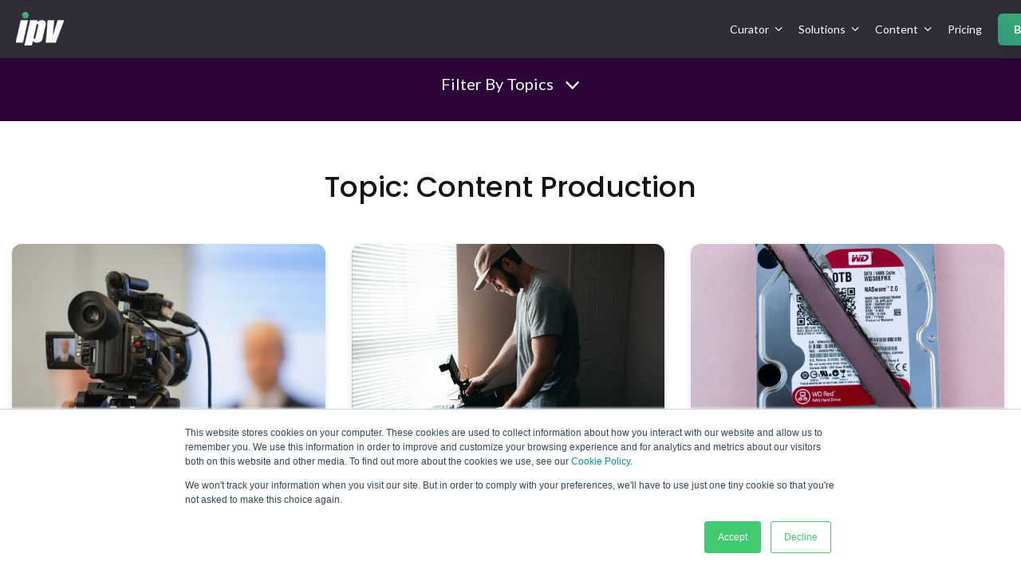

--- FILE ---
content_type: text/html; charset=UTF-8
request_url: https://blog.ipv.com/tag/content-production
body_size: 10668
content:
<!doctype html><!--[if lt IE 7]> <html class="no-js lt-ie9 lt-ie8 lt-ie7" lang="en" > <![endif]--><!--[if IE 7]>    <html class="no-js lt-ie9 lt-ie8" lang="en" >        <![endif]--><!--[if IE 8]>    <html class="no-js lt-ie9" lang="en" >               <![endif]--><!--[if gt IE 8]><!--><html class="no-js" lang="en"><!--<![endif]--><head>
    <meta charset="utf-8">
    <meta http-equiv="X-UA-Compatible" content="IE=edge,chrome=1">
    <meta name="author" content="IPV">
    <meta name="description" content="content production | For teams who want to maximise their video potential. Explore our latest insights from the video and media asset management world.">
    <meta name="generator" content="HubSpot">
    <title>Video Expert Insights Blog - IPV | content production</title>
    <link rel="shortcut icon" href="https://blog.ipv.com/hubfs/IPV%20Favicon%20Dark-01.jpg">
    
<meta name="viewport" content="width=device-width, initial-scale=1">

    <script src="/hs/hsstatic/jquery-libs/static-1.1/jquery/jquery-1.7.1.js"></script>
<script>hsjQuery = window['jQuery'];</script>
    <meta property="og:description" content="content production | For teams who want to maximise their video potential. Explore our latest insights from the video and media asset management world.">
    <meta property="og:title" content="Video Expert Insights Blog - IPV | content production">
    <meta name="twitter:description" content="content production | For teams who want to maximise their video potential. Explore our latest insights from the video and media asset management world.">
    <meta name="twitter:title" content="Video Expert Insights Blog - IPV | content production">

    

    
    <style>
a.cta_button{-moz-box-sizing:content-box !important;-webkit-box-sizing:content-box !important;box-sizing:content-box !important;vertical-align:middle}.hs-breadcrumb-menu{list-style-type:none;margin:0px 0px 0px 0px;padding:0px 0px 0px 0px}.hs-breadcrumb-menu-item{float:left;padding:10px 0px 10px 10px}.hs-breadcrumb-menu-divider:before{content:'›';padding-left:10px}.hs-featured-image-link{border:0}.hs-featured-image{float:right;margin:0 0 20px 20px;max-width:50%}@media (max-width: 568px){.hs-featured-image{float:none;margin:0;width:100%;max-width:100%}}.hs-screen-reader-text{clip:rect(1px, 1px, 1px, 1px);height:1px;overflow:hidden;position:absolute !important;width:1px}
</style>

<link rel="stylesheet" href="/hs/hsstatic/AsyncSupport/static-1.501/sass/comments_listing_asset.css">
    

    

<!-- Google Tag Manager -->
<script>(function(w,d,s,l,i){w[l]=w[l]||[];w[l].push({'gtm.start':
new Date().getTime(),event:'gtm.js'});var f=d.getElementsByTagName(s)[0],
j=d.createElement(s),dl=l!='dataLayer'?'&l='+l:'';j.async=true;j.src=
'https://www.googletagmanager.com/gtm.js?id='+i+dl;f.parentNode.insertBefore(j,f);
})(window,document,'script','dataLayer','GTM-PJPMK35');</script>
<!-- End Google Tag Manager -->

<script>
    window._6si = window._6si || [];
    window._6si.push(['enableEventTracking', true]);
    window._6si.push(['setToken', '63f1d0f536b9c7166d3b272042f20e0e']);
    window._6si.push(['setEndpoint', 'b.6sc.co']);

    

    (function() {
      var gd = document.createElement('script');
      gd.type = 'text/javascript';
      gd.async = true;
      gd.src = '//j.6sc.co/6si.min.js';
      var s = document.getElementsByTagName('script')[0];
      s.parentNode.insertBefore(gd, s);
    })();
  </script>

<script id="term-e7e5d07437489" src="https://vidassets.terminus.services/7749edcf-9a73-4d1c-841f-aa6fb696a395/t.js"></script>


<meta property="og:type" content="blog">
<meta name="twitter:card" content="summary">
<meta name="twitter:domain" content="blog.ipv.com">
<link rel="alternate" type="application/rss+xml" href="https://blog.ipv.com/rss.xml">
<script src="//platform.linkedin.com/in.js" type="text/javascript">
    lang: en_US
</script>

<meta http-equiv="content-language" content="en">
<link rel="stylesheet" href="//7052064.fs1.hubspotusercontent-na1.net/hubfs/7052064/hub_generated/template_assets/DEFAULT_ASSET/1767118704405/template_layout.min.css">


<link rel="stylesheet" href="https://blog.ipv.com/hubfs/hub_generated/template_assets/1/12769536429/1744304899852/template_Awwal_minimal_blog_template.css">

    <link href="https://fonts.googleapis.com/css?family=DM+Serif+Display:400,400i&amp;display=swap" rel="stylesheet">
<link href="https://fonts.googleapis.com/css?family=DM+Sans:400,400i,700,700i&amp;display=swap" rel="stylesheet">
<link href="https://fonts.googleapis.com/css?family=Lato:300,300i,400,400i,700,700i&amp;display=swap" rel="stylesheet">
<link href="https://fonts.googleapis.com/css2?family=Poppins:ital,wght@0,400;0,500;0,600;0,700;1,400;1,500;1,600;1,700&amp;display=swap" rel="stylesheet">
    

</head>
<body class="blog   hs-blog-id-11733327978 hs-blog-listing" style="">
    <div class="header-container-wrapper">
    <div class="header-container container-fluid">

<div class="row-fluid-wrapper row-depth-1 row-number-1 ">
<div class="row-fluid ">
<div class="span12 widget-span widget-type-global_group " style="" data-widget-type="global_group" data-x="0" data-w="12">
<div class="" data-global-widget-path="generated_global_groups/12769461511.html"><div class="row-fluid-wrapper row-depth-1 row-number-1 ">
<div class="row-fluid ">
<div class="span12 widget-span widget-type-cell header" style="" data-widget-type="cell" data-x="0" data-w="12">

<div class="row-fluid-wrapper row-depth-1 row-number-2 ">
<div class="row-fluid ">
<div class="span2 widget-span widget-type-cell " style="" data-widget-type="cell" data-x="0" data-w="2">

<div class="row-fluid-wrapper row-depth-1 row-number-3 ">
<div class="row-fluid ">
<div class="span12 widget-span widget-type-logo white-logo" style="" data-widget-type="logo" data-x="0" data-w="12">
<div class="cell-wrapper layout-widget-wrapper">
<span id="hs_cos_wrapper_module_149507275329389" class="hs_cos_wrapper hs_cos_wrapper_widget hs_cos_wrapper_type_logo" style="" data-hs-cos-general-type="widget" data-hs-cos-type="logo"><a href="https://ipv.com" id="hs-link-module_149507275329389" style="border-width:0px;border:0px;"><img src="https://blog.ipv.com/hs-fs/hubfs/IPV-Logo-White-80x56.png?width=60&amp;height=42&amp;name=IPV-Logo-White-80x56.png" class="hs-image-widget " height="42" style="height: auto;width:60px;border-width:0px;border:0px;" width="60" alt="IPV-Logo-White-80x56" title="IPV-Logo-White-80x56" srcset="https://blog.ipv.com/hs-fs/hubfs/IPV-Logo-White-80x56.png?width=30&amp;height=21&amp;name=IPV-Logo-White-80x56.png 30w, https://blog.ipv.com/hs-fs/hubfs/IPV-Logo-White-80x56.png?width=60&amp;height=42&amp;name=IPV-Logo-White-80x56.png 60w, https://blog.ipv.com/hs-fs/hubfs/IPV-Logo-White-80x56.png?width=90&amp;height=63&amp;name=IPV-Logo-White-80x56.png 90w, https://blog.ipv.com/hs-fs/hubfs/IPV-Logo-White-80x56.png?width=120&amp;height=84&amp;name=IPV-Logo-White-80x56.png 120w, https://blog.ipv.com/hs-fs/hubfs/IPV-Logo-White-80x56.png?width=150&amp;height=105&amp;name=IPV-Logo-White-80x56.png 150w, https://blog.ipv.com/hs-fs/hubfs/IPV-Logo-White-80x56.png?width=180&amp;height=126&amp;name=IPV-Logo-White-80x56.png 180w" sizes="(max-width: 60px) 100vw, 60px"></a></span></div><!--end layout-widget-wrapper -->
</div><!--end widget-span -->
</div><!--end row-->
</div><!--end row-wrapper -->

<div class="row-fluid-wrapper row-depth-1 row-number-4 ">
<div class="row-fluid ">
<div class="span12 widget-span widget-type-logo color-logo" style="" data-widget-type="logo" data-x="0" data-w="12">
<div class="cell-wrapper layout-widget-wrapper">
<span id="hs_cos_wrapper_module_1557512671419561" class="hs_cos_wrapper hs_cos_wrapper_widget hs_cos_wrapper_type_logo" style="" data-hs-cos-general-type="widget" data-hs-cos-type="logo"><a href="https://ipv.com" id="hs-link-module_1557512671419561" style="border-width:0px;border:0px;"><img src="https://blog.ipv.com/hs-fs/hubfs/IPV-Logo-White-80x56.png?width=60&amp;height=42&amp;name=IPV-Logo-White-80x56.png" class="hs-image-widget " height="42" style="height: auto;width:60px;border-width:0px;border:0px;" width="60" alt="IPV-Logo-White-80x56" title="IPV-Logo-White-80x56" srcset="https://blog.ipv.com/hs-fs/hubfs/IPV-Logo-White-80x56.png?width=30&amp;height=21&amp;name=IPV-Logo-White-80x56.png 30w, https://blog.ipv.com/hs-fs/hubfs/IPV-Logo-White-80x56.png?width=60&amp;height=42&amp;name=IPV-Logo-White-80x56.png 60w, https://blog.ipv.com/hs-fs/hubfs/IPV-Logo-White-80x56.png?width=90&amp;height=63&amp;name=IPV-Logo-White-80x56.png 90w, https://blog.ipv.com/hs-fs/hubfs/IPV-Logo-White-80x56.png?width=120&amp;height=84&amp;name=IPV-Logo-White-80x56.png 120w, https://blog.ipv.com/hs-fs/hubfs/IPV-Logo-White-80x56.png?width=150&amp;height=105&amp;name=IPV-Logo-White-80x56.png 150w, https://blog.ipv.com/hs-fs/hubfs/IPV-Logo-White-80x56.png?width=180&amp;height=126&amp;name=IPV-Logo-White-80x56.png 180w" sizes="(max-width: 60px) 100vw, 60px"></a></span></div><!--end layout-widget-wrapper -->
</div><!--end widget-span -->
</div><!--end row-->
</div><!--end row-wrapper -->

</div><!--end widget-span -->
<div class="span10 widget-span widget-type-cell custom-menu-primary" style="" data-widget-type="cell" data-x="2" data-w="10">

<div class="row-fluid-wrapper row-depth-1 row-number-5 ">
<div class="row-fluid ">
<div class="span12 widget-span widget-type-menu " style="" data-widget-type="menu" data-x="0" data-w="12">
<div class="cell-wrapper layout-widget-wrapper">
<span id="hs_cos_wrapper_module_149507277417790" class="hs_cos_wrapper hs_cos_wrapper_widget hs_cos_wrapper_type_menu" style="" data-hs-cos-general-type="widget" data-hs-cos-type="menu"><div id="hs_menu_wrapper_module_149507277417790" class="hs-menu-wrapper active-branch flyouts hs-menu-flow-horizontal" role="navigation" data-sitemap-name="default" data-menu-id="11733138973" aria-label="Navigation Menu">
 <ul role="menu">
  <li class="hs-menu-item hs-menu-depth-1 hs-item-has-children" role="none"><a href="https://www.ipv.com/manage-your-media/" aria-haspopup="true" aria-expanded="false" role="menuitem">Curator</a>
   <ul role="menu" class="hs-menu-children-wrapper">
    <li class="hs-menu-item hs-menu-depth-2 hs-item-has-children" role="none"><a href="https://www.ipv.com/manage-your-media/" role="menuitem">Curator Overview</a>
     <ul role="menu" class="hs-menu-children-wrapper">
      <li class="hs-menu-item hs-menu-depth-3" role="none"><a href="https://www.ipv.com/manage-your-media/curator-for-adobe-panel/" role="menuitem">Supercharge Adobe</a></li>
      <li class="hs-menu-item hs-menu-depth-3" role="none"><a href="https://www.ipv.com/manage-your-media/ingest-with-curator-connect/" role="menuitem">Intuitive Ingest</a></li>
      <li class="hs-menu-item hs-menu-depth-3" role="none"><a href="https://www.ipv.com/manage-your-media/log-in-real-time-with-curator-logger-and-sports-logger/" role="menuitem">Metadata Enrichment</a></li>
      <li class="hs-menu-item hs-menu-depth-3" role="none"><a href="https://www.ipv.com/product/search-and-discover-with-curator-clip-link/" role="menuitem">Search and Discover</a></li>
      <li class="hs-menu-item hs-menu-depth-3" role="none"><a href="https://www.ipv.com/product/perform-powerful-analytics-on-your-video-content/" role="menuitem">Analytical Insights</a></li>
      <li class="hs-menu-item hs-menu-depth-3" role="none"><a href="https://www.ipv.com/curator-integrations/" role="menuitem">Integrations</a></li>
     </ul></li>
    <li class="hs-menu-item hs-menu-depth-2" role="none"><a href="https://www.ipv.com/demo-videos/" role="menuitem">Curator Demo Videos</a></li>
   </ul></li>
  <li class="hs-menu-item hs-menu-depth-1 hs-item-has-children" role="none"><a href="javascript:;" aria-haspopup="true" aria-expanded="false" role="menuitem">Solutions</a>
   <ul role="menu" class="hs-menu-children-wrapper">
    <li class="hs-menu-item hs-menu-depth-2" role="none"><a href="https://www.ipv.com/remote-video-editing/" role="menuitem">Remote Editing</a></li>
    <li class="hs-menu-item hs-menu-depth-2" role="none"><a href="https://www.ipv.com/archive-reuse-and-management/" role="menuitem">Archive Management</a></li>
    <li class="hs-menu-item hs-menu-depth-2" role="none"><a href="https://www.ipv.com/centralize-and-control-video-brand-assets/" role="menuitem">Centralized Brand Assets</a></li>
    <li class="hs-menu-item hs-menu-depth-2" role="none"><a href="https://www.ipv.com/studio-workflows/" role="menuitem">Studio Workflows</a></li>
    <li class="hs-menu-item hs-menu-depth-2" role="none"><a href="https://www.ipv.com/streaming-proxies-and-storage-efficiencies/" role="menuitem">Streaming Proxies</a></li>
   </ul></li>
  <li class="hs-menu-item hs-menu-depth-1 hs-item-has-children" role="none"><a href="https://www.ipv.com/resources/" aria-haspopup="true" aria-expanded="false" role="menuitem">Content</a>
   <ul role="menu" class="hs-menu-children-wrapper">
    <li class="hs-menu-item hs-menu-depth-2" role="none"><a href="https://www.ipv.com/customers" role="menuitem">Customers</a></li>
    <li class="hs-menu-item hs-menu-depth-2" role="none"><a href="https://blog.ipv.com/?_ga=2.118961865.1178915140.1652987417-302276315.1652987417" role="menuitem">Blog</a></li>
    <li class="hs-menu-item hs-menu-depth-2" role="none"><a href="https://www.ipv.com/resources/" role="menuitem">Resources</a></li>
    <li class="hs-menu-item hs-menu-depth-2 hs-item-has-children" role="none"><a href="https://blog.ipv.com/tag/adobe?_ga=2.118961865.1178915140.1652987417-302276315.1652987417" role="menuitem">Remote Editing Tutorials</a>
     <ul role="menu" class="hs-menu-children-wrapper">
      <li class="hs-menu-item hs-menu-depth-3" role="none"><a href="https://blog.ipv.com/remote-editing-in-premiere-pro?_ga=2.106240451.1178915140.1652987417-302276315.1652987417" role="menuitem">Remote Editing</a></li>
      <li class="hs-menu-item hs-menu-depth-3" role="none"><a href="https://blog.ipv.com/mamexplained-questions-answered?_ga=2.106240451.1178915140.1652987417-302276315.1652987417" role="menuitem">Advanced Remote Editing Workflows</a></li>
      <li class="hs-menu-item hs-menu-depth-3" role="none"><a href="https://blog.ipv.com/remote-collaboration-in-premiere-pro?_ga=2.106240451.1178915140.1652987417-302276315.1652987417" role="menuitem">Remote Collaboration</a></li>
      <li class="hs-menu-item hs-menu-depth-3" role="none"><a href="https://blog.ipv.com/remote-conform-adobe-premiere-pro?_ga=2.118953289.1178915140.1652987417-302276315.1652987417" role="menuitem">Remote Conform</a></li>
      <li class="hs-menu-item hs-menu-depth-3" role="none"><a href="https://blog.ipv.com/streamline-project-bins-remote-editing-premiere-pro?_ga=2.118953289.1178915140.1652987417-302276315.1652987417" role="menuitem">Streamlining Project Bins</a></li>
      <li class="hs-menu-item hs-menu-depth-3" role="none"><a href="https://blog.ipv.com/introducing-search-highlighting-and-why-it-was-our-most-user-requested-feature?_ga=2.118953289.1178915140.1652987417-302276315.1652987417" role="menuitem">Search Highlighting</a></li>
      <li class="hs-menu-item hs-menu-depth-3" role="none"><a href="https://www.ipv.com/maximising-metadata-with-ai/" role="menuitem">Maximising Metadata with AI</a></li>
     </ul></li>
    <li class="hs-menu-item hs-menu-depth-2" role="none"><a href="https://www.ipv.com/partners/" role="menuitem">Partners</a></li>
    <li class="hs-menu-item hs-menu-depth-2" role="none"><a href="https://www.ipv.com/manage-your-media/curator-release-notes/" role="menuitem">Release Notes</a></li>
    <li class="hs-menu-item hs-menu-depth-2" role="none"><a href="https://ipvltd.zendesk.com/" role="menuitem">Support</a></li>
   </ul></li>
  <li class="hs-menu-item hs-menu-depth-1" role="none"><a href="https://www.ipv.com/pricing/" role="menuitem">Pricing</a></li>
  <li class="hs-menu-item hs-menu-depth-1" role="none"><a href="https://www.ipv.com/book-a-demo/?utm_campaign=Website%20CTAs&amp;utm_source=website&amp;utm_medium=nav-cta" role="menuitem">Book a Demo</a></li>
 </ul>
</div></span></div><!--end layout-widget-wrapper -->
</div><!--end widget-span -->
</div><!--end row-->
</div><!--end row-wrapper -->

</div><!--end widget-span -->
</div><!--end row-->
</div><!--end row-wrapper -->

<div class="row-fluid-wrapper row-depth-1 row-number-6 ">
<div class="row-fluid ">
<div class="span12 widget-span widget-type-raw_html " style="" data-widget-type="raw_html" data-x="0" data-w="12">
<div class="cell-wrapper layout-widget-wrapper">
<span id="hs_cos_wrapper_module_1495073132560580" class="hs_cos_wrapper hs_cos_wrapper_widget hs_cos_wrapper_type_raw_html" style="" data-hs-cos-general-type="widget" data-hs-cos-type="raw_html"><script>
$(function() {
$('.custom-menu-primary').addClass('js-enabled');
$('.custom-menu-primary .hs-menu-wrapper').before('<div class="mobile-trigger"><i></i></div>');
$('.custom-menu-primary .flyouts .hs-item-has-children > a').after(' <div class="child-trigger"><i></i></div>');
$('.hs-menu-wrapper').removeClass('open-menu-list');
$('.hs-menu-children-wrapper').removeClass('open-menu-list');
$('body').before(' <div class="mobile-menu-overlay"></div>');
$('.mobile-trigger').click(function() {
$('body').toggleClass('mobile-open');
$('html').toggleClass('mobile-menu-open');
$('.child-trigger').removeClass('child-open');
$('.hs-menu-children-wrapper').slideUp(250);
return false;
}); 
$('.child-trigger').click(function() { 
$(this).parent().siblings('.hs-item-has-children').find('.child-trigger').removeClass('child-open');
$(this).parent().siblings('.hs-item-has-children').find('.hs-menu-children-wrapper').slideUp(250);
$(this).next('.hs-menu-children-wrapper').slideToggle(250); 
$(this).next('.hs-menu-children-wrapper').children('.hs-item-has-children').find('.hs-menu-children-wrapper').slideUp(250);
$(this).next('.hs-menu-children-wrapper').children('.hs-item-has-children').find('.child-trigger').removeClass('child-open');
$(this).toggleClass('child-open');
return false;
});
$('.hs-menu-depth-1 > .child-trigger').click(function() { 
$(".hs-menu-depth-1").toggleClass('child-open');
});
$('.hs-menu-depth-1.hs-item-has-children > a').focus(function() { 
$('.hs-menu-depth-1.hs-item-has-children > .hs-menu-children-wrapper').removeAttr("style");
});
$('.hs-menu-depth-2.hs-item-has-children > a').focus(function() { 
$('.hs-menu-depth-2.hs-item-has-children > .hs-menu-children-wrapper').removeAttr("style"); 
});
$('.hs-menu-depth-3.hs-item-has-children > a').focus(function() { 
$('.hs-menu-depth-3.hs-item-has-children > .hs-menu-children-wrapper').removeAttr("style"); 
});
$('.hs-menu-depth-4.hs-item-has-children > a').focus(function() { 
$('.hs-menu-depth-4.hs-item-has-children > .hs-menu-children-wrapper').removeAttr("style"); 
});
});
$(window).scroll(function() {    
var scroll = $(window).scrollTop();
if (scroll > 100) {
$(".header-container").addClass("fix-header");
} else {
$(".header-container").removeClass("fix-header");
}
});
</script></span>
</div><!--end layout-widget-wrapper -->
</div><!--end widget-span -->
</div><!--end row-->
</div><!--end row-wrapper -->

</div><!--end widget-span -->
</div><!--end row-->
</div><!--end row-wrapper -->
</div>
</div><!--end widget-span -->
</div><!--end row-->
</div><!--end row-wrapper -->

    </div><!--end header -->
</div><!--end header wrapper -->

<div class="body-container-wrapper">
    <div class="body-container container-fluid">

<div class="row-fluid-wrapper row-depth-1 row-number-1 ">
<div class="row-fluid ">
<div class="span12 widget-span widget-type-global_group " style="" data-widget-type="global_group" data-x="0" data-w="12">
<div class="" data-global-widget-path="generated_global_groups/36327283748.html"><div class="row-fluid-wrapper row-depth-1 row-number-1 ">
<div class="row-fluid ">
<div class="span12 widget-span widget-type-raw_jinja " style="" data-widget-type="raw_jinja" data-x="0" data-w="12">
<div class="blog-topics">
    
    <ul>
        <li class="topic">Filter By Topics <i class="fa fa-angle-down"></i></li>
        <ul>
          <li><a href="https://blog.ipv.com">All</a></li>
        
        <li><a href="https://blog.ipv.com/tag/mam">MAM</a></li>
        
        <li><a href="https://blog.ipv.com/tag/remote-editing">Remote Editing</a></li>
        
        <li><a href="https://blog.ipv.com/tag/video-production">Video Production</a></li>
        
        <li><a href="https://blog.ipv.com/tag/collaboration">Collaboration</a></li>
        
        <li><a href="https://blog.ipv.com/tag/broadcasting">Broadcasting</a></li>
        
        <li><a href="https://blog.ipv.com/tag/curator">Curator</a></li>
        
        <li><a href="https://blog.ipv.com/tag/adobe">Adobe</a></li>
        
        <li><a href="https://blog.ipv.com/tag/ai">AI</a></li>
        
        <li><a href="https://blog.ipv.com/tag/video-marketing">Video Marketing</a></li>
        
        <li><a href="https://blog.ipv.com/tag/enterprise-video">Enterprise Video</a></li>
        
        <li><a href="https://blog.ipv.com/tag/cloud-mam">cloud MAM</a></li>
        
        <li><a href="https://blog.ipv.com/tag/creative-agencies">creative agencies</a></li>
        
        <li><a href="https://blog.ipv.com/tag/media-asset-management">media asset management</a></li>
        
        <li><a href="https://blog.ipv.com/tag/media-entertainment">Media &amp; Entertainment</a></li>
        
        <li><a href="https://blog.ipv.com/tag/video">Video</a></li>
        
        <li><a href="https://blog.ipv.com/tag/video-asset-management">Video Asset Management</a></li>
        
        <li><a href="https://blog.ipv.com/tag/remote-working">remote working</a></li>
        
        <li><a href="https://blog.ipv.com/tag/customer-experience">Customer Experience</a></li>
        
        <li><a href="https://blog.ipv.com/tag/engagement">Engagement</a></li>
        
        <li><a href="https://blog.ipv.com/tag/news">News</a></li>
        
        <li><a href="https://blog.ipv.com/tag/roi">ROI</a></li>
        
        <li><a href="https://blog.ipv.com/tag/cloud-editing">cloud editing</a></li>
        
        <li><a href="https://blog.ipv.com/tag/blog">Blog</a></li>
        
        <li><a href="https://blog.ipv.com/tag/brand-storytelling">Brand Storytelling</a></li>
        
        <li><a href="https://blog.ipv.com/tag/future-of-video">Future of Video</a></li>
        
        <li><a href="https://blog.ipv.com/tag/sports">Sports</a></li>
        
        <li><a href="https://blog.ipv.com/tag/vam">VAM</a></li>
        
        <li><a href="https://blog.ipv.com/tag/video-content">Video Content</a></li>
        
        <li><a href="https://blog.ipv.com/tag/aws">AWS</a></li>
        
        <li><a href="https://blog.ipv.com/tag/cx-videos">CX Videos</a></li>
        
        <li><a href="https://blog.ipv.com/tag/uncategorized">Uncategorized</a></li>
        
        <li><a href="https://blog.ipv.com/tag/education">education</a></li>
        
        <li><a href="https://blog.ipv.com/tag/asset-managament">Asset managament</a></li>
        
        <li><a href="https://blog.ipv.com/tag/executive-report">Executive Report</a></li>
        
        <li><a href="https://blog.ipv.com/tag/hybrid-working">Hybrid Working</a></li>
        
        <li><a href="https://blog.ipv.com/tag/in-house-studio">In-House Studio</a></li>
        
        <li><a href="https://blog.ipv.com/tag/video-storage">Video Storage</a></li>
        
        <li><a href="https://blog.ipv.com/tag/video-workflow">video workflow</a></li>
        
        <li><a href="https://blog.ipv.com/tag/curator-for-adobe-panel">Curator for Adobe Panel</a></li>
        
        <li><a href="https://blog.ipv.com/tag/ipv">IPV</a></li>
        
        <li><a href="https://blog.ipv.com/tag/partnerships">Partnerships</a></li>
        
        <li><a href="https://blog.ipv.com/tag/sports-media">Sports Media</a></li>
        
        <li><a href="https://blog.ipv.com/tag/sports-production">Sports Production</a></li>
        
        <li><a href="https://blog.ipv.com/tag/video-content-management">video content management</a></li>
        
        <li><a href="https://blog.ipv.com/tag/video-editing">video editing</a></li>
        
        <li><a href="https://blog.ipv.com/tag/cloud">Cloud</a></li>
        
        <li><a href="https://blog.ipv.com/tag/ibc-news">IBC News</a></li>
        
        <li><a href="https://blog.ipv.com/tag/live-sports-brands">Live Sports Brands</a></li>
        
        <li><a href="https://blog.ipv.com/tag/nab-2017">NAB 2017</a></li>
        
        <li><a href="https://blog.ipv.com/tag/new-product">New Products</a></li>
        
        <li><a href="https://blog.ipv.com/tag/semantic-search">Semantic Search</a></li>
        
        <li><a href="https://blog.ipv.com/tag/archive">archive</a></li>
        
        <li><a href="https://blog.ipv.com/tag/content-production">content production</a></li>
        
        <li><a href="https://blog.ipv.com/tag/archive-management">Archive Management</a></li>
        
        <li><a href="https://blog.ipv.com/tag/digital-transformation">Digital Transformation</a></li>
        
        <li><a href="https://blog.ipv.com/tag/enterprise-video-strategy">Enterprise Video Strategy</a></li>
        
        <li><a href="https://blog.ipv.com/tag/finance">Finance</a></li>
        
        <li><a href="https://blog.ipv.com/tag/integrations">Integrations</a></li>
        
        <li><a href="https://blog.ipv.com/tag/metadata">Metadata</a></li>
        
        <li><a href="https://blog.ipv.com/tag/nba">NBA</a></li>
        
        <li><a href="https://blog.ipv.com/tag/nfl">NFL</a></li>
        
        <li><a href="https://blog.ipv.com/tag/news-production">News production</a></li>
        
        <li><a href="https://blog.ipv.com/tag/social-media">Social Media</a></li>
        
        <li><a href="https://blog.ipv.com/tag/sports-fans">Sports Fans</a></li>
        
        <li><a href="https://blog.ipv.com/tag/univeristy-video">Univeristy Video</a></li>
        
        <li><a href="https://blog.ipv.com/tag/video-assets">video assets</a></li>
        
        <li><a href="https://blog.ipv.com/tag/working-from-home">working from home</a></li>
        
        <li><a href="https://blog.ipv.com/tag/apac">APAC</a></li>
        
        <li><a href="https://blog.ipv.com/tag/ad-revenue">Ad Revenue</a></li>
        
        <li><a href="https://blog.ipv.com/tag/adobe-audition">Adobe Audition</a></li>
        
        <li><a href="https://blog.ipv.com/tag/advertising-agencies">Advertising Agencies</a></li>
        
        <li><a href="https://blog.ipv.com/tag/amazon">Amazon</a></li>
        
        <li><a href="https://blog.ipv.com/tag/beauty">Beauty</a></li>
        
        <li><a href="https://blog.ipv.com/tag/business-continuity">Business Continuity</a></li>
        
        <li><a href="https://blog.ipv.com/tag/client-success">Client Success</a></li>
        
        <li><a href="https://blog.ipv.com/tag/clip-link">Clip Link</a></li>
        
        <li><a href="https://blog.ipv.com/tag/cruise-lines">Cruise Lines</a></li>
        
        <li><a href="https://blog.ipv.com/tag/customer">Customer</a></li>
        
        <li><a href="https://blog.ipv.com/tag/fitness">Fitness</a></li>
        
        <li><a href="https://blog.ipv.com/tag/government">Government</a></li>
        
        <li><a href="https://blog.ipv.com/tag/healthcare">Healthcare</a></li>
        
        <li><a href="https://blog.ipv.com/tag/ingest">Ingest</a></li>
        
        <li><a href="https://blog.ipv.com/tag/livestreaming">Livestreaming</a></li>
        
        <li><a href="https://blog.ipv.com/tag/microsoft">Microsoft</a></li>
        
        <li><a href="https://blog.ipv.com/tag/mobile-video">Mobile Video</a></li>
        
        <li><a href="https://blog.ipv.com/tag/motion-graphics">Motion Graphics</a></li>
        
        <li><a href="https://blog.ipv.com/tag/nabshow2025">NABShow2025</a></li>
        
        <li><a href="https://blog.ipv.com/tag/nasa">NASA</a></li>
        
        <li><a href="https://blog.ipv.com/tag/nhl">NHL</a></li>
        
        <li><a href="https://blog.ipv.com/tag/personnel">Personnel</a></li>
        
        <li><a href="https://blog.ipv.com/tag/retail">Retail</a></li>
        
        <li><a href="https://blog.ipv.com/tag/security">Security</a></li>
        
        <li><a href="https://blog.ipv.com/tag/space">Space</a></li>
        
        <li><a href="https://blog.ipv.com/tag/system-integrator">System Integrator</a></li>
        
        <li><a href="https://blog.ipv.com/tag/travel">Travel</a></li>
        
        <li><a href="https://blog.ipv.com/tag/video-software">Video Software</a></li>
        
        <li><a href="https://blog.ipv.com/tag/cosmetics">cosmetics</a></li>
        
        <li><a href="https://blog.ipv.com/tag/employee-video">employee video</a></li>
        
        <li><a href="https://blog.ipv.com/tag/hockey">hockey</a></li>
        
        <li><a href="https://blog.ipv.com/tag/national-work-from-home-day">national work from home day</a></li>
        
        <li><a href="https://blog.ipv.com/tag/onboarding">onboarding</a></li>
        
        <li><a href="https://blog.ipv.com/tag/proxy">proxy</a></li>
        
        <li><a href="https://blog.ipv.com/tag/watch-folders">watch folders</a></li>
        
        </ul>
    </ul>
</div>
</div><!--end widget-span -->

</div><!--end row-->
</div><!--end row-wrapper -->
</div>
</div><!--end widget-span -->
</div><!--end row-->
</div><!--end row-wrapper -->

<div class="row-fluid-wrapper row-depth-1 row-number-2 ">
<div class="row-fluid ">
<div class="span12 widget-span widget-type-global_group topic-filter" style="" data-widget-type="global_group" data-x="0" data-w="12">
<div class="" data-global-widget-path="generated_global_groups/36327283748.html"><div class="row-fluid-wrapper row-depth-1 row-number-1 ">
<div class="row-fluid ">
<div class="span12 widget-span widget-type-raw_jinja " style="" data-widget-type="raw_jinja" data-x="0" data-w="12">
<div class="blog-topics">
    
    <ul>
        <li class="topic">Filter By Topics <i class="fa fa-angle-down"></i></li>
        <ul>
          <li><a href="https://blog.ipv.com">All</a></li>
        
        <li><a href="https://blog.ipv.com/tag/mam">MAM</a></li>
        
        <li><a href="https://blog.ipv.com/tag/remote-editing">Remote Editing</a></li>
        
        <li><a href="https://blog.ipv.com/tag/video-production">Video Production</a></li>
        
        <li><a href="https://blog.ipv.com/tag/collaboration">Collaboration</a></li>
        
        <li><a href="https://blog.ipv.com/tag/broadcasting">Broadcasting</a></li>
        
        <li><a href="https://blog.ipv.com/tag/curator">Curator</a></li>
        
        <li><a href="https://blog.ipv.com/tag/adobe">Adobe</a></li>
        
        <li><a href="https://blog.ipv.com/tag/ai">AI</a></li>
        
        <li><a href="https://blog.ipv.com/tag/video-marketing">Video Marketing</a></li>
        
        <li><a href="https://blog.ipv.com/tag/enterprise-video">Enterprise Video</a></li>
        
        <li><a href="https://blog.ipv.com/tag/cloud-mam">cloud MAM</a></li>
        
        <li><a href="https://blog.ipv.com/tag/creative-agencies">creative agencies</a></li>
        
        <li><a href="https://blog.ipv.com/tag/media-asset-management">media asset management</a></li>
        
        <li><a href="https://blog.ipv.com/tag/media-entertainment">Media &amp; Entertainment</a></li>
        
        <li><a href="https://blog.ipv.com/tag/video">Video</a></li>
        
        <li><a href="https://blog.ipv.com/tag/video-asset-management">Video Asset Management</a></li>
        
        <li><a href="https://blog.ipv.com/tag/remote-working">remote working</a></li>
        
        <li><a href="https://blog.ipv.com/tag/customer-experience">Customer Experience</a></li>
        
        <li><a href="https://blog.ipv.com/tag/engagement">Engagement</a></li>
        
        <li><a href="https://blog.ipv.com/tag/news">News</a></li>
        
        <li><a href="https://blog.ipv.com/tag/roi">ROI</a></li>
        
        <li><a href="https://blog.ipv.com/tag/cloud-editing">cloud editing</a></li>
        
        <li><a href="https://blog.ipv.com/tag/blog">Blog</a></li>
        
        <li><a href="https://blog.ipv.com/tag/brand-storytelling">Brand Storytelling</a></li>
        
        <li><a href="https://blog.ipv.com/tag/future-of-video">Future of Video</a></li>
        
        <li><a href="https://blog.ipv.com/tag/sports">Sports</a></li>
        
        <li><a href="https://blog.ipv.com/tag/vam">VAM</a></li>
        
        <li><a href="https://blog.ipv.com/tag/video-content">Video Content</a></li>
        
        <li><a href="https://blog.ipv.com/tag/aws">AWS</a></li>
        
        <li><a href="https://blog.ipv.com/tag/cx-videos">CX Videos</a></li>
        
        <li><a href="https://blog.ipv.com/tag/uncategorized">Uncategorized</a></li>
        
        <li><a href="https://blog.ipv.com/tag/education">education</a></li>
        
        <li><a href="https://blog.ipv.com/tag/asset-managament">Asset managament</a></li>
        
        <li><a href="https://blog.ipv.com/tag/executive-report">Executive Report</a></li>
        
        <li><a href="https://blog.ipv.com/tag/hybrid-working">Hybrid Working</a></li>
        
        <li><a href="https://blog.ipv.com/tag/in-house-studio">In-House Studio</a></li>
        
        <li><a href="https://blog.ipv.com/tag/video-storage">Video Storage</a></li>
        
        <li><a href="https://blog.ipv.com/tag/video-workflow">video workflow</a></li>
        
        <li><a href="https://blog.ipv.com/tag/curator-for-adobe-panel">Curator for Adobe Panel</a></li>
        
        <li><a href="https://blog.ipv.com/tag/ipv">IPV</a></li>
        
        <li><a href="https://blog.ipv.com/tag/partnerships">Partnerships</a></li>
        
        <li><a href="https://blog.ipv.com/tag/sports-media">Sports Media</a></li>
        
        <li><a href="https://blog.ipv.com/tag/sports-production">Sports Production</a></li>
        
        <li><a href="https://blog.ipv.com/tag/video-content-management">video content management</a></li>
        
        <li><a href="https://blog.ipv.com/tag/video-editing">video editing</a></li>
        
        <li><a href="https://blog.ipv.com/tag/cloud">Cloud</a></li>
        
        <li><a href="https://blog.ipv.com/tag/ibc-news">IBC News</a></li>
        
        <li><a href="https://blog.ipv.com/tag/live-sports-brands">Live Sports Brands</a></li>
        
        <li><a href="https://blog.ipv.com/tag/nab-2017">NAB 2017</a></li>
        
        <li><a href="https://blog.ipv.com/tag/new-product">New Products</a></li>
        
        <li><a href="https://blog.ipv.com/tag/semantic-search">Semantic Search</a></li>
        
        <li><a href="https://blog.ipv.com/tag/archive">archive</a></li>
        
        <li><a href="https://blog.ipv.com/tag/content-production">content production</a></li>
        
        <li><a href="https://blog.ipv.com/tag/archive-management">Archive Management</a></li>
        
        <li><a href="https://blog.ipv.com/tag/digital-transformation">Digital Transformation</a></li>
        
        <li><a href="https://blog.ipv.com/tag/enterprise-video-strategy">Enterprise Video Strategy</a></li>
        
        <li><a href="https://blog.ipv.com/tag/finance">Finance</a></li>
        
        <li><a href="https://blog.ipv.com/tag/integrations">Integrations</a></li>
        
        <li><a href="https://blog.ipv.com/tag/metadata">Metadata</a></li>
        
        <li><a href="https://blog.ipv.com/tag/nba">NBA</a></li>
        
        <li><a href="https://blog.ipv.com/tag/nfl">NFL</a></li>
        
        <li><a href="https://blog.ipv.com/tag/news-production">News production</a></li>
        
        <li><a href="https://blog.ipv.com/tag/social-media">Social Media</a></li>
        
        <li><a href="https://blog.ipv.com/tag/sports-fans">Sports Fans</a></li>
        
        <li><a href="https://blog.ipv.com/tag/univeristy-video">Univeristy Video</a></li>
        
        <li><a href="https://blog.ipv.com/tag/video-assets">video assets</a></li>
        
        <li><a href="https://blog.ipv.com/tag/working-from-home">working from home</a></li>
        
        <li><a href="https://blog.ipv.com/tag/apac">APAC</a></li>
        
        <li><a href="https://blog.ipv.com/tag/ad-revenue">Ad Revenue</a></li>
        
        <li><a href="https://blog.ipv.com/tag/adobe-audition">Adobe Audition</a></li>
        
        <li><a href="https://blog.ipv.com/tag/advertising-agencies">Advertising Agencies</a></li>
        
        <li><a href="https://blog.ipv.com/tag/amazon">Amazon</a></li>
        
        <li><a href="https://blog.ipv.com/tag/beauty">Beauty</a></li>
        
        <li><a href="https://blog.ipv.com/tag/business-continuity">Business Continuity</a></li>
        
        <li><a href="https://blog.ipv.com/tag/client-success">Client Success</a></li>
        
        <li><a href="https://blog.ipv.com/tag/clip-link">Clip Link</a></li>
        
        <li><a href="https://blog.ipv.com/tag/cruise-lines">Cruise Lines</a></li>
        
        <li><a href="https://blog.ipv.com/tag/customer">Customer</a></li>
        
        <li><a href="https://blog.ipv.com/tag/fitness">Fitness</a></li>
        
        <li><a href="https://blog.ipv.com/tag/government">Government</a></li>
        
        <li><a href="https://blog.ipv.com/tag/healthcare">Healthcare</a></li>
        
        <li><a href="https://blog.ipv.com/tag/ingest">Ingest</a></li>
        
        <li><a href="https://blog.ipv.com/tag/livestreaming">Livestreaming</a></li>
        
        <li><a href="https://blog.ipv.com/tag/microsoft">Microsoft</a></li>
        
        <li><a href="https://blog.ipv.com/tag/mobile-video">Mobile Video</a></li>
        
        <li><a href="https://blog.ipv.com/tag/motion-graphics">Motion Graphics</a></li>
        
        <li><a href="https://blog.ipv.com/tag/nabshow2025">NABShow2025</a></li>
        
        <li><a href="https://blog.ipv.com/tag/nasa">NASA</a></li>
        
        <li><a href="https://blog.ipv.com/tag/nhl">NHL</a></li>
        
        <li><a href="https://blog.ipv.com/tag/personnel">Personnel</a></li>
        
        <li><a href="https://blog.ipv.com/tag/retail">Retail</a></li>
        
        <li><a href="https://blog.ipv.com/tag/security">Security</a></li>
        
        <li><a href="https://blog.ipv.com/tag/space">Space</a></li>
        
        <li><a href="https://blog.ipv.com/tag/system-integrator">System Integrator</a></li>
        
        <li><a href="https://blog.ipv.com/tag/travel">Travel</a></li>
        
        <li><a href="https://blog.ipv.com/tag/video-software">Video Software</a></li>
        
        <li><a href="https://blog.ipv.com/tag/cosmetics">cosmetics</a></li>
        
        <li><a href="https://blog.ipv.com/tag/employee-video">employee video</a></li>
        
        <li><a href="https://blog.ipv.com/tag/hockey">hockey</a></li>
        
        <li><a href="https://blog.ipv.com/tag/national-work-from-home-day">national work from home day</a></li>
        
        <li><a href="https://blog.ipv.com/tag/onboarding">onboarding</a></li>
        
        <li><a href="https://blog.ipv.com/tag/proxy">proxy</a></li>
        
        <li><a href="https://blog.ipv.com/tag/watch-folders">watch folders</a></li>
        
        </ul>
    </ul>
</div>
</div><!--end widget-span -->

</div><!--end row-->
</div><!--end row-wrapper -->
</div>
</div><!--end widget-span -->
</div><!--end row-->
</div><!--end row-wrapper -->

<div class="row-fluid-wrapper row-depth-1 row-number-3 ">
<div class="row-fluid ">
<div class="span12 widget-span widget-type-cell " style="" data-widget-type="cell" data-x="0" data-w="12">

<div class="row-fluid-wrapper row-depth-1 row-number-4 ">
<div class="row-fluid ">
<div class="span12 widget-span widget-type-raw_jinja " style="" data-widget-type="raw_jinja" data-x="0" data-w="12">
<div class="blog-post-header">
    <div class="section post-header">
      	<div class="page-center">
          <h1><span id="hs_cos_wrapper_name" class="hs_cos_wrapper hs_cos_wrapper_meta_field hs_cos_wrapper_type_text" style="" data-hs-cos-general-type="meta_field" data-hs-cos-type="text">IPV Blog</span></h1>
          <div class="date">
                December, 31 1969  
          </div>
      	</div>
    </div>
</div></div><!--end widget-span -->

</div><!--end row-->
</div><!--end row-wrapper -->

</div><!--end widget-span -->
</div><!--end row-->
</div><!--end row-wrapper -->

<div class="row-fluid-wrapper row-depth-1 row-number-5 ">
<div class="row-fluid ">
<div class="span12 widget-span widget-type-cell post-subscriptiob-box post-item mobile" style="" data-widget-type="cell" data-x="0" data-w="12">

<div class="row-fluid-wrapper row-depth-1 row-number-6 ">
<div class="row-fluid ">
<div class="span12 widget-span widget-type-cell post-subscriptiob-box-inner" style="" data-widget-type="cell" data-x="0" data-w="12">

<div class="row-fluid-wrapper row-depth-1 row-number-7 ">
<div class="row-fluid ">
<div class="span12 widget-span widget-type-custom_widget " style="" data-widget-type="custom_widget" data-x="0" data-w="12">
<div id="hs_cos_wrapper_module_15583757705771162" class="hs_cos_wrapper hs_cos_wrapper_widget hs_cos_wrapper_type_module widget-type-blog_subscribe" style="" data-hs-cos-general-type="widget" data-hs-cos-type="module">


<span id="hs_cos_wrapper_module_15583757705771162_blog_subscribe" class="hs_cos_wrapper hs_cos_wrapper_widget hs_cos_wrapper_type_blog_subscribe" style="" data-hs-cos-general-type="widget" data-hs-cos-type="blog_subscribe"><h3 id="hs_cos_wrapper_module_15583757705771162_blog_subscribe_title" class="hs_cos_wrapper form-title" data-hs-cos-general-type="widget_field" data-hs-cos-type="text">Subscribe and stay up to date</h3>

<div id="hs_form_target_module_15583757705771162_blog_subscribe_542"></div>



</span></div>

</div><!--end widget-span -->
</div><!--end row-->
</div><!--end row-wrapper -->

<div class="row-fluid-wrapper row-depth-1 row-number-8 ">
<div class="row-fluid ">
<div class="span12 widget-span widget-type-custom_widget " style="" data-widget-type="custom_widget" data-x="0" data-w="12">
<div id="hs_cos_wrapper_module_15583758838101459" class="hs_cos_wrapper hs_cos_wrapper_widget hs_cos_wrapper_type_module widget-type-rich_text" style="" data-hs-cos-general-type="widget" data-hs-cos-type="module"><span id="hs_cos_wrapper_module_15583758838101459_" class="hs_cos_wrapper hs_cos_wrapper_widget hs_cos_wrapper_type_rich_text" style="" data-hs-cos-general-type="widget" data-hs-cos-type="rich_text"></span></div>

</div><!--end widget-span -->
</div><!--end row-->
</div><!--end row-wrapper -->

</div><!--end widget-span -->
</div><!--end row-->
</div><!--end row-wrapper -->

</div><!--end widget-span -->
</div><!--end row-->
</div><!--end row-wrapper -->

<div class="row-fluid-wrapper row-depth-1 row-number-9 ">
<div class="row-fluid ">
<div class="span12 widget-span widget-type-cell " style="" data-widget-type="cell" data-x="0" data-w="12">

<div class="row-fluid-wrapper row-depth-1 row-number-10 ">
<div class="row-fluid ">
<div class="span12 widget-span widget-type-cell blog-post-content" style="" data-widget-type="cell" data-x="0" data-w="12">

<div class="row-fluid-wrapper row-depth-1 row-number-11 ">
<div class="row-fluid ">
<div class="span12 widget-span widget-type-cell page-center" style="" data-widget-type="cell" data-x="0" data-w="12">

<div class="row-fluid-wrapper row-depth-1 row-number-12 ">
<div class="row-fluid ">
<div class="span12 widget-span widget-type-cell " style="" data-widget-type="cell" data-x="0" data-w="12">

<div class="row-fluid-wrapper row-depth-2 row-number-1 ">
<div class="row-fluid ">
<div class="span12 widget-span widget-type-blog_content " style="" data-widget-type="blog_content" data-x="0" data-w="12">
<div class="blog-section">
    <div class="blog-listing-wrapper cell-wrapper">
        <div class="blog-section">
            <div class="blog-listing-wrapper cell-wrapper">
            
                
                  
                  <div class="topic-page"><h3>Topic: Content Production</h3></div>
                  
                <div class="post-listing">
                  <div class="post-listing-inner">
                    
                        <div class="post-item">
                            
                                <div class="post-body clearfix">
                                    
                                    
                                        <div class="hs-featured-image-wrapper">
                                            <a href="https://blog.ipv.com/5-ways-video-can-transform-a-brands-pr-strategy" title="" style="background-image:url(https://blog.ipv.com/hubfs/PR_Video.jpeg);">
                                            </a>
                                        </div>
                                    
                                    <div class="post-detail">
                                      
                                         <p id="hubspot-topic_data">
                                            
                                                <a class="topic-link" href="https://blog.ipv.com/tag/content-production">content production</a> 
                                            
                                                <a class="topic-link" href="https://blog.ipv.com/tag/video">Video</a> 
                                            
                                                <a class="topic-link" href="https://blog.ipv.com/tag/video-storage">Video Storage</a>
                                            
                                         </p>
                                      
                                      <div class="post-header">
                                          <h5><a href="https://blog.ipv.com/5-ways-video-can-transform-a-brands-pr-strategy">5 Ways Video Can Transform a Brand’s PR Strategy</a></h5>
                                          <div id="hubspot-author_data" class="hubspot-editable" data-hubspot-form-id="author_data" data-hubspot-name="Blog Author">
                                              By
                                              
                                                  <a class="author-link" href="https://blog.ipv.com/author/matt-lawson">Matt Lawson</a> /   October 4, 2022  
                                              
                                          </div>
                                      </div>
                                      <a href="https://blog.ipv.com/5-ways-video-can-transform-a-brands-pr-strategy" title="" class="continue-reading">
                                          Continue Reading
                                      </a>
                                    </div>
                                </div>
                            
                        </div>
                    
                        <div class="post-item">
                            
                                <div class="post-body clearfix">
                                    
                                    
                                        <div class="hs-featured-image-wrapper">
                                            <a href="https://blog.ipv.com/how-adoramas-create-no-matter-what-campaign-thrived-during-a-year-of-social-distancing" title="" style="background-image:url(https://blog.ipv.com/hubfs/kal-visuals-VzuaUGrPhu8-unsplash.jpg);">
                                            </a>
                                        </div>
                                    
                                    <div class="post-detail">
                                      
                                         <p id="hubspot-topic_data">
                                            
                                                <a class="topic-link" href="https://blog.ipv.com/tag/content-production">content production</a> 
                                            
                                                <a class="topic-link" href="https://blog.ipv.com/tag/remote-working">remote working</a> 
                                            
                                                <a class="topic-link" href="https://blog.ipv.com/tag/video">Video</a> 
                                            
                                                <a class="topic-link" href="https://blog.ipv.com/tag/future-of-video">Future of Video</a>
                                            
                                         </p>
                                      
                                      <div class="post-header">
                                          <h5><a href="https://blog.ipv.com/how-adoramas-create-no-matter-what-campaign-thrived-during-a-year-of-social-distancing">How Adorama’s “create no matter what” campaign thrived during a year of social distancing</a></h5>
                                          <div id="hubspot-author_data" class="hubspot-editable" data-hubspot-form-id="author_data" data-hubspot-name="Blog Author">
                                              By
                                              
                                                  <a class="author-link" href="https://blog.ipv.com/author/matt-lawson">Matt Lawson</a> /   February 2, 2021  
                                              
                                          </div>
                                      </div>
                                      <a href="https://blog.ipv.com/how-adoramas-create-no-matter-what-campaign-thrived-during-a-year-of-social-distancing" title="" class="continue-reading">
                                          Continue Reading
                                      </a>
                                    </div>
                                </div>
                            
                        </div>
                    
                        <div class="post-item">
                            
                                <div class="post-body clearfix">
                                    
                                    
                                        <div class="hs-featured-image-wrapper">
                                            <a href="https://blog.ipv.com/watch-folders-media-asset-management" title="" style="background-image:url(https://blog.ipv.com/hubfs/Copy%20of%20IPV_Top_Image_Crop%20%2824%29%20%281%29.jpg);">
                                            </a>
                                        </div>
                                    
                                    <div class="post-detail">
                                      
                                         <p id="hubspot-topic_data">
                                            
                                                <a class="topic-link" href="https://blog.ipv.com/tag/blog">Blog</a> 
                                            
                                                <a class="topic-link" href="https://blog.ipv.com/tag/content-production">content production</a> 
                                            
                                                <a class="topic-link" href="https://blog.ipv.com/tag/ipv">IPV</a> 
                                            
                                                <a class="topic-link" href="https://blog.ipv.com/tag/media-asset-management">media asset management</a> 
                                            
                                                <a class="topic-link" href="https://blog.ipv.com/tag/news">News</a> 
                                            
                                                <a class="topic-link" href="https://blog.ipv.com/tag/watch-folders">watch folders</a>
                                            
                                         </p>
                                      
                                      <div class="post-header">
                                          <h5><a href="https://blog.ipv.com/watch-folders-media-asset-management">James Varndell tells readers why watch folders aren’t the best</a></h5>
                                          <div id="hubspot-author_data" class="hubspot-editable" data-hubspot-form-id="author_data" data-hubspot-name="Blog Author">
                                              By
                                              
                                                  <a class="author-link" href="https://blog.ipv.com/author/james-varndell">James Varndell</a> /   September 18, 2019  
                                              
                                          </div>
                                      </div>
                                      <a href="https://blog.ipv.com/watch-folders-media-asset-management" title="" class="continue-reading">
                                          Continue Reading
                                      </a>
                                    </div>
                                </div>
                            
                        </div>
                    
                </div>
                <div class="blog-pagination">      
                        
                  <a class="all-posts-link" href="https://blog.ipv.com/all">All posts</a>      
                      
                </div>  
                  </div>
            </div>
        </div>
    </div>
</div>
<script>

$('body').addClass('blog-topic-page');


</script>
</div>

</div><!--end row-->
</div><!--end row-wrapper -->

</div><!--end widget-span -->
</div><!--end row-->
</div><!--end row-wrapper -->

</div><!--end widget-span -->
</div><!--end row-->
</div><!--end row-wrapper -->

</div><!--end widget-span -->
</div><!--end row-->
</div><!--end row-wrapper -->

<div class="row-fluid-wrapper row-depth-1 row-number-1 ">
<div class="row-fluid ">
<div class="span12 widget-span widget-type-raw_jinja " style="" data-widget-type="raw_jinja" data-x="0" data-w="12">
<!--   Recommended Articles -->
<div class="recommended-article">
    <div class="page-center">
     
      <div class="span12">
        <h3>Recommended Reading</h3>
      </div>
          
    </div>
</div></div><!--end widget-span -->

</div><!--end row-->
</div><!--end row-wrapper -->

</div><!--end widget-span -->
</div><!--end row-->
</div><!--end row-wrapper -->

<div class="row-fluid-wrapper row-depth-1 row-number-2 ">
<div class="row-fluid ">
<div class="span12 widget-span widget-type-cell post-subscriptiob-box post-item desktop" style="" data-widget-type="cell" data-x="0" data-w="12">

<div class="row-fluid-wrapper row-depth-1 row-number-3 ">
<div class="row-fluid ">
<div class="span12 widget-span widget-type-cell post-subscriptiob-box-inner" style="" data-widget-type="cell" data-x="0" data-w="12">

<div class="row-fluid-wrapper row-depth-1 row-number-4 ">
<div class="row-fluid ">
<div class="span12 widget-span widget-type-custom_widget " style="" data-widget-type="custom_widget" data-x="0" data-w="12">
<div id="hs_cos_wrapper_module_15583761279121991" class="hs_cos_wrapper hs_cos_wrapper_widget hs_cos_wrapper_type_module widget-type-blog_subscribe" style="" data-hs-cos-general-type="widget" data-hs-cos-type="module">


<span id="hs_cos_wrapper_module_15583761279121991_blog_subscribe" class="hs_cos_wrapper hs_cos_wrapper_widget hs_cos_wrapper_type_blog_subscribe" style="" data-hs-cos-general-type="widget" data-hs-cos-type="blog_subscribe"><h3 id="hs_cos_wrapper_module_15583761279121991_blog_subscribe_title" class="hs_cos_wrapper form-title" data-hs-cos-general-type="widget_field" data-hs-cos-type="text">Subscribe and stay up to date</h3>

<div id="hs_form_target_module_15583761279121991_blog_subscribe_8054"></div>



</span></div>

</div><!--end widget-span -->
</div><!--end row-->
</div><!--end row-wrapper -->

<div class="row-fluid-wrapper row-depth-1 row-number-5 ">
<div class="row-fluid ">
<div class="span12 widget-span widget-type-custom_widget " style="" data-widget-type="custom_widget" data-x="0" data-w="12">
<div id="hs_cos_wrapper_module_15583761279121992" class="hs_cos_wrapper hs_cos_wrapper_widget hs_cos_wrapper_type_module widget-type-rich_text" style="" data-hs-cos-general-type="widget" data-hs-cos-type="module"><span id="hs_cos_wrapper_module_15583761279121992_" class="hs_cos_wrapper hs_cos_wrapper_widget hs_cos_wrapper_type_rich_text" style="" data-hs-cos-general-type="widget" data-hs-cos-type="rich_text"><p>You will only receive new articles we publish, normally once a month.</p></span></div>

</div><!--end widget-span -->
</div><!--end row-->
</div><!--end row-wrapper -->

</div><!--end widget-span -->
</div><!--end row-->
</div><!--end row-wrapper -->

</div><!--end widget-span -->
</div><!--end row-->
</div><!--end row-wrapper -->

<div class="row-fluid-wrapper row-depth-1 row-number-6 ">
<div class="row-fluid ">
<div class="span12 widget-span widget-type-cell page-center comment-box" style="" data-widget-type="cell" data-x="0" data-w="12">

<div class="row-fluid-wrapper row-depth-1 row-number-7 ">
<div class="row-fluid ">
<div class="span12 widget-span widget-type-custom_widget comment-title" style="" data-widget-type="custom_widget" data-x="0" data-w="12">
<div id="hs_cos_wrapper_module_15583762694242226" class="hs_cos_wrapper hs_cos_wrapper_widget hs_cos_wrapper_type_module widget-type-rich_text" style="" data-hs-cos-general-type="widget" data-hs-cos-type="module"><span id="hs_cos_wrapper_module_15583762694242226_" class="hs_cos_wrapper hs_cos_wrapper_widget hs_cos_wrapper_type_rich_text" style="" data-hs-cos-general-type="widget" data-hs-cos-type="rich_text"><h3 style="text-align: center;">Speak Your Mind</h3></span></div>

</div><!--end widget-span -->
</div><!--end row-->
</div><!--end row-wrapper -->

<div class="row-fluid-wrapper row-depth-1 row-number-8 ">
<div class="row-fluid ">
<div class="span12 widget-span widget-type-custom_widget " style="" data-widget-type="custom_widget" data-x="0" data-w="12">
<div id="hs_cos_wrapper_module_15583762062912088" class="hs_cos_wrapper hs_cos_wrapper_widget hs_cos_wrapper_type_module widget-type-blog_comments" style="" data-hs-cos-general-type="widget" data-hs-cos-type="module"><span id="hs_cos_wrapper_module_15583762062912088_blog_comments" class="hs_cos_wrapper hs_cos_wrapper_widget hs_cos_wrapper_type_blog_comments" style="" data-hs-cos-general-type="widget" data-hs-cos-type="blog_comments">
</span></div>

</div><!--end widget-span -->
</div><!--end row-->
</div><!--end row-wrapper -->

</div><!--end widget-span -->
</div><!--end row-->
</div><!--end row-wrapper -->

<div class="row-fluid-wrapper row-depth-1 row-number-9 ">
<div class="row-fluid ">
<div class="span12 widget-span widget-type-cell post-page-subscribe-box" style="" data-widget-type="cell" data-x="0" data-w="12">

<div class="row-fluid-wrapper row-depth-1 row-number-10 ">
<div class="row-fluid ">
<div class="span12 widget-span widget-type-cell page-center" style="" data-widget-type="cell" data-x="0" data-w="12">

<div class="row-fluid-wrapper row-depth-1 row-number-11 ">
<div class="row-fluid ">
<div class="span7 widget-span widget-type-custom_widget title" style="" data-widget-type="custom_widget" data-x="0" data-w="7">
<div id="hs_cos_wrapper_module_15583764602832652" class="hs_cos_wrapper hs_cos_wrapper_widget hs_cos_wrapper_type_module widget-type-header" style="" data-hs-cos-general-type="widget" data-hs-cos-type="module">



<span id="hs_cos_wrapper_module_15583764602832652_" class="hs_cos_wrapper hs_cos_wrapper_widget hs_cos_wrapper_type_header" style="" data-hs-cos-general-type="widget" data-hs-cos-type="header"><h3>Subscribe and stay up to date</h3></span></div>

</div><!--end widget-span -->
<div class="span5 widget-span widget-type-cell subscribe-box" style="" data-widget-type="cell" data-x="7" data-w="5">

<div class="row-fluid-wrapper row-depth-1 row-number-12 ">
<div class="row-fluid ">
<div class="span12 widget-span widget-type-custom_widget " style="" data-widget-type="custom_widget" data-x="0" data-w="12">
<div id="hs_cos_wrapper_module_15583764434912626" class="hs_cos_wrapper hs_cos_wrapper_widget hs_cos_wrapper_type_module widget-type-blog_subscribe" style="" data-hs-cos-general-type="widget" data-hs-cos-type="module">


<span id="hs_cos_wrapper_module_15583764434912626_blog_subscribe" class="hs_cos_wrapper hs_cos_wrapper_widget hs_cos_wrapper_type_blog_subscribe" style="" data-hs-cos-general-type="widget" data-hs-cos-type="blog_subscribe"><h3 id="hs_cos_wrapper_module_15583764434912626_blog_subscribe_title" class="hs_cos_wrapper form-title" data-hs-cos-general-type="widget_field" data-hs-cos-type="text">Subscribe Here!</h3>

<div id="hs_form_target_module_15583764434912626_blog_subscribe_1333"></div>



</span></div>

</div><!--end widget-span -->
</div><!--end row-->
</div><!--end row-wrapper -->

<div class="row-fluid-wrapper row-depth-1 row-number-13 ">
<div class="row-fluid ">
<div class="span12 widget-span widget-type-custom_widget " style="" data-widget-type="custom_widget" data-x="0" data-w="12">
<div id="hs_cos_wrapper_module_15583765577362896" class="hs_cos_wrapper hs_cos_wrapper_widget hs_cos_wrapper_type_module widget-type-rich_text" style="" data-hs-cos-general-type="widget" data-hs-cos-type="module"><span id="hs_cos_wrapper_module_15583765577362896_" class="hs_cos_wrapper hs_cos_wrapper_widget hs_cos_wrapper_type_rich_text" style="" data-hs-cos-general-type="widget" data-hs-cos-type="rich_text">You will only receive new articles we publish, normally once a month.</span></div>

</div><!--end widget-span -->
</div><!--end row-->
</div><!--end row-wrapper -->

</div><!--end widget-span -->
</div><!--end row-->
</div><!--end row-wrapper -->

</div><!--end widget-span -->
</div><!--end row-->
</div><!--end row-wrapper -->

</div><!--end widget-span -->
</div><!--end row-->
</div><!--end row-wrapper -->

    </div><!--end body -->
</div><!--end body wrapper -->

<div class="footer-container-wrapper">
    <div class="footer-container container-fluid">

<div class="row-fluid-wrapper row-depth-1 row-number-1 ">
<div class="row-fluid ">
<div class="span12 widget-span widget-type-global_group " style="" data-widget-type="global_group" data-x="0" data-w="12">
<div class="" data-global-widget-path="generated_global_groups/12769461513.html"><div class="row-fluid-wrapper row-depth-1 row-number-1 ">
<div class="row-fluid ">
<div class="span12 widget-span widget-type-cell footer-cont" style="" data-widget-type="cell" data-x="0" data-w="12">

<div class="row-fluid-wrapper row-depth-1 row-number-2 ">
<div class="row-fluid ">
<div class="span12 widget-span widget-type-custom_widget " style="" data-widget-type="custom_widget" data-x="0" data-w="12">
<div id="hs_cos_wrapper_module_15682754053901279" class="hs_cos_wrapper hs_cos_wrapper_widget hs_cos_wrapper_type_module widget-type-linked_image" style="" data-hs-cos-general-type="widget" data-hs-cos-type="module">
    






  



<span id="hs_cos_wrapper_module_15682754053901279_" class="hs_cos_wrapper hs_cos_wrapper_widget hs_cos_wrapper_type_linked_image" style="" data-hs-cos-general-type="widget" data-hs-cos-type="linked_image"><a href="https://ipv.com" target="_parent" id="hs-link-module_15682754053901279_" style="border-width:0px;border:0px;"><img src="https://blog.ipv.com/hs-fs/hubfs/IPV-Logo-White-80x56.png?width=40&amp;height=28&amp;name=IPV-Logo-White-80x56.png" class="hs-image-widget " width="40" height="28" alt="IPV-Logo-White-80x56" title="IPV-Logo-White-80x56" srcset="https://blog.ipv.com/hs-fs/hubfs/IPV-Logo-White-80x56.png?width=20&amp;height=14&amp;name=IPV-Logo-White-80x56.png 20w, https://blog.ipv.com/hs-fs/hubfs/IPV-Logo-White-80x56.png?width=40&amp;height=28&amp;name=IPV-Logo-White-80x56.png 40w, https://blog.ipv.com/hs-fs/hubfs/IPV-Logo-White-80x56.png?width=60&amp;height=42&amp;name=IPV-Logo-White-80x56.png 60w, https://blog.ipv.com/hs-fs/hubfs/IPV-Logo-White-80x56.png?width=80&amp;height=56&amp;name=IPV-Logo-White-80x56.png 80w, https://blog.ipv.com/hs-fs/hubfs/IPV-Logo-White-80x56.png?width=100&amp;height=70&amp;name=IPV-Logo-White-80x56.png 100w, https://blog.ipv.com/hs-fs/hubfs/IPV-Logo-White-80x56.png?width=120&amp;height=84&amp;name=IPV-Logo-White-80x56.png 120w" sizes="(max-width: 40px) 100vw, 40px"></a></span></div>

</div><!--end widget-span -->
</div><!--end row-->
</div><!--end row-wrapper -->

<div class="row-fluid-wrapper row-depth-1 row-number-3 ">
<div class="row-fluid ">
<div class="span2 widget-span widget-type-cell " style="" data-widget-type="cell" data-x="0" data-w="2">

<div class="row-fluid-wrapper row-depth-1 row-number-4 ">
<div class="row-fluid ">
<div class="span12 widget-span widget-type-custom_widget " style="" data-widget-type="custom_widget" data-x="0" data-w="12">
<div id="hs_cos_wrapper_module_15682746933041041" class="hs_cos_wrapper hs_cos_wrapper_widget hs_cos_wrapper_type_module widget-type-header" style="" data-hs-cos-general-type="widget" data-hs-cos-type="module">



<span id="hs_cos_wrapper_module_15682746933041041_" class="hs_cos_wrapper hs_cos_wrapper_widget hs_cos_wrapper_type_header" style="" data-hs-cos-general-type="widget" data-hs-cos-type="header"><h4>Nav</h4></span></div>

</div><!--end widget-span -->
</div><!--end row-->
</div><!--end row-wrapper -->

<div class="row-fluid-wrapper row-depth-1 row-number-5 ">
<div class="row-fluid ">
<div class="span12 widget-span widget-type-custom_widget " style="" data-widget-type="custom_widget" data-x="0" data-w="12">
<div id="hs_cos_wrapper_module_1563185302930134" class="hs_cos_wrapper hs_cos_wrapper_widget hs_cos_wrapper_type_module widget-type-simple_menu" style="" data-hs-cos-general-type="widget" data-hs-cos-type="module"><span id="hs_cos_wrapper_module_1563185302930134_" class="hs_cos_wrapper hs_cos_wrapper_widget hs_cos_wrapper_type_simple_menu" style="" data-hs-cos-general-type="widget" data-hs-cos-type="simple_menu"><div id="hs_menu_wrapper_module_1563185302930134_" class="hs-menu-wrapper active-branch flyouts hs-menu-flow-vertical" role="navigation" data-sitemap-name="" data-menu-id="" aria-label="Navigation Menu">
 <ul role="menu">
  <li class="hs-menu-item hs-menu-depth-1" role="none"><a href="https://www.ipv.com" role="menuitem" target="_self">Home</a></li>
  <li class="hs-menu-item hs-menu-depth-1" role="none"><a href="https://www.ipv.com/product/" role="menuitem" target="_self">Product</a></li>
  <li class="hs-menu-item hs-menu-depth-1" role="none"><a href="https://www.ipv.com/demo-videos/" role="menuitem" target="_self">Product Videos</a></li>
  <li class="hs-menu-item hs-menu-depth-1" role="none"><a href="https://www.ipv.com/resources/" role="menuitem" target="_self">Resources</a></li>
  <li class="hs-menu-item hs-menu-depth-1" role="none"><a href="https://www.ipv.com/customers/" role="menuitem" target="_self">Success Stories</a></li>
  <li class="hs-menu-item hs-menu-depth-1" role="none"><a href="https://blog.ipv.com" role="menuitem" target="_self">Blog</a></li>
  <li class="hs-menu-item hs-menu-depth-1" role="none"><a href="https://www.ipv.com/pricing/" role="menuitem" target="_self">Pricing</a></li>
 </ul>
</div></span></div>

</div><!--end widget-span -->
</div><!--end row-->
</div><!--end row-wrapper -->

</div><!--end widget-span -->
<div class="span2 widget-span widget-type-cell " style="" data-widget-type="cell" data-x="2" data-w="2">

<div class="row-fluid-wrapper row-depth-1 row-number-6 ">
<div class="row-fluid ">
<div class="span12 widget-span widget-type-custom_widget " style="" data-widget-type="custom_widget" data-x="0" data-w="12">
<div id="hs_cos_wrapper_module_15682747053361076" class="hs_cos_wrapper hs_cos_wrapper_widget hs_cos_wrapper_type_module widget-type-header" style="" data-hs-cos-general-type="widget" data-hs-cos-type="module">



<span id="hs_cos_wrapper_module_15682747053361076_" class="hs_cos_wrapper hs_cos_wrapper_widget hs_cos_wrapper_type_header" style="" data-hs-cos-general-type="widget" data-hs-cos-type="header"><h4>Company</h4></span></div>

</div><!--end widget-span -->
</div><!--end row-->
</div><!--end row-wrapper -->

<div class="row-fluid-wrapper row-depth-1 row-number-7 ">
<div class="row-fluid ">
<div class="span12 widget-span widget-type-custom_widget " style="" data-widget-type="custom_widget" data-x="0" data-w="12">
<div id="hs_cos_wrapper_module_1563185302930135" class="hs_cos_wrapper hs_cos_wrapper_widget hs_cos_wrapper_type_module widget-type-simple_menu" style="" data-hs-cos-general-type="widget" data-hs-cos-type="module"><span id="hs_cos_wrapper_module_1563185302930135_" class="hs_cos_wrapper hs_cos_wrapper_widget hs_cos_wrapper_type_simple_menu" style="" data-hs-cos-general-type="widget" data-hs-cos-type="simple_menu"><div id="hs_menu_wrapper_module_1563185302930135_" class="hs-menu-wrapper active-branch flyouts hs-menu-flow-vertical" role="navigation" data-sitemap-name="" data-menu-id="" aria-label="Navigation Menu">
 <ul role="menu">
  <li class="hs-menu-item hs-menu-depth-1" role="none"><a href="https://www.ipv.com/about-ipv/" role="menuitem" target="_self">About IPV</a></li>
  <li class="hs-menu-item hs-menu-depth-1" role="none"><a href="https://www.ipv.com/team/" role="menuitem" target="_self">Team</a></li>
  <li class="hs-menu-item hs-menu-depth-1" role="none"><a href="https://www.ipv.com/careers/" role="menuitem" target="_self">Careers</a></li>
  <li class="hs-menu-item hs-menu-depth-1" role="none"><a href="https://www.ipv.com/contact/" role="menuitem" target="_self">Contact</a></li>
  <li class="hs-menu-item hs-menu-depth-1" role="none"><a href="https://ipvltd.zendesk.com/" role="menuitem" target="_self">Knowledge Base</a></li>
  <li class="hs-menu-item hs-menu-depth-1" role="none"><a href="https://ipvltd.zendesk.com/" role="menuitem" target="_self">Partner Portal</a></li>
 </ul>
</div></span></div>

</div><!--end widget-span -->
</div><!--end row-->
</div><!--end row-wrapper -->

</div><!--end widget-span -->
<div class="span2 widget-span widget-type-cell " style="" data-widget-type="cell" data-x="4" data-w="2">

<div class="row-fluid-wrapper row-depth-1 row-number-8 ">
<div class="row-fluid ">
<div class="span12 widget-span widget-type-custom_widget " style="" data-widget-type="custom_widget" data-x="0" data-w="12">
<div id="hs_cos_wrapper_module_15682746110021022" class="hs_cos_wrapper hs_cos_wrapper_widget hs_cos_wrapper_type_module widget-type-header" style="" data-hs-cos-general-type="widget" data-hs-cos-type="module">



<span id="hs_cos_wrapper_module_15682746110021022_" class="hs_cos_wrapper hs_cos_wrapper_widget hs_cos_wrapper_type_header" style="" data-hs-cos-general-type="widget" data-hs-cos-type="header"><h4>Industries</h4></span></div>

</div><!--end widget-span -->
</div><!--end row-->
</div><!--end row-wrapper -->

<div class="row-fluid-wrapper row-depth-1 row-number-9 ">
<div class="row-fluid ">
<div class="span12 widget-span widget-type-custom_widget " style="" data-widget-type="custom_widget" data-x="0" data-w="12">
<div id="hs_cos_wrapper_module_1568217774781759" class="hs_cos_wrapper hs_cos_wrapper_widget hs_cos_wrapper_type_module widget-type-simple_menu" style="" data-hs-cos-general-type="widget" data-hs-cos-type="module"><span id="hs_cos_wrapper_module_1568217774781759_" class="hs_cos_wrapper hs_cos_wrapper_widget hs_cos_wrapper_type_simple_menu" style="" data-hs-cos-general-type="widget" data-hs-cos-type="simple_menu"><div id="hs_menu_wrapper_module_1568217774781759_" class="hs-menu-wrapper active-branch flyouts hs-menu-flow-vertical" role="navigation" data-sitemap-name="" data-menu-id="" aria-label="Navigation Menu">
 <ul role="menu">
  <li class="hs-menu-item hs-menu-depth-1" role="none"><a href="https://www.ipv.com/enterprise/" role="menuitem" target="_self">Enterprise</a></li>
  <li class="hs-menu-item hs-menu-depth-1" role="none"><a href="https://www.ipv.com/broadcasting/" role="menuitem" target="_self">Broadcasting</a></li>
  <li class="hs-menu-item hs-menu-depth-1" role="none"><a href="https://www.ipv.com/sports/" role="menuitem" target="_self">Sports</a></li>
  <li class="hs-menu-item hs-menu-depth-1" role="none"><a href="https://www.ipv.com/creative-agencies/" role="menuitem" target="_self">Creative Agencies</a></li>
  <li class="hs-menu-item hs-menu-depth-1" role="none"><a href="https://www.ipv.com/government/" role="menuitem" target="_self">Government</a></li>
  <li class="hs-menu-item hs-menu-depth-1" role="none"><a href="https://www.ipv.com/education/" role="menuitem" target="_self">Education</a></li>
 </ul>
</div></span></div>

</div><!--end widget-span -->
</div><!--end row-->
</div><!--end row-wrapper -->

</div><!--end widget-span -->
<div class="span3 widget-span widget-type-cell ipv-footercol" style="" data-widget-type="cell" data-x="6" data-w="3">

<div class="row-fluid-wrapper row-depth-1 row-number-10 ">
<div class="row-fluid ">
<div class="span12 widget-span widget-type-custom_widget " style="" data-widget-type="custom_widget" data-x="0" data-w="12">
<div id="hs_cos_wrapper_module_15682747118251111" class="hs_cos_wrapper hs_cos_wrapper_widget hs_cos_wrapper_type_module widget-type-header" style="" data-hs-cos-general-type="widget" data-hs-cos-type="module">



<span id="hs_cos_wrapper_module_15682747118251111_" class="hs_cos_wrapper hs_cos_wrapper_widget hs_cos_wrapper_type_header" style="" data-hs-cos-general-type="widget" data-hs-cos-type="header"><h4>Product</h4></span></div>

</div><!--end widget-span -->
</div><!--end row-->
</div><!--end row-wrapper -->

<div class="row-fluid-wrapper row-depth-1 row-number-11 ">
<div class="row-fluid ">
<div class="span12 widget-span widget-type-custom_widget " style="" data-widget-type="custom_widget" data-x="0" data-w="12">
<div id="hs_cos_wrapper_module_1568217775671766" class="hs_cos_wrapper hs_cos_wrapper_widget hs_cos_wrapper_type_module widget-type-simple_menu" style="" data-hs-cos-general-type="widget" data-hs-cos-type="module"><span id="hs_cos_wrapper_module_1568217775671766_" class="hs_cos_wrapper hs_cos_wrapper_widget hs_cos_wrapper_type_simple_menu" style="" data-hs-cos-general-type="widget" data-hs-cos-type="simple_menu"><div id="hs_menu_wrapper_module_1568217775671766_" class="hs-menu-wrapper active-branch flyouts hs-menu-flow-vertical" role="navigation" data-sitemap-name="" data-menu-id="" aria-label="Navigation Menu">
 <ul role="menu">
  <li class="hs-menu-item hs-menu-depth-1" role="none"><a href="https://www.ipv.com/pricing/" role="menuitem" target="_self">Pricing</a></li>
  <li class="hs-menu-item hs-menu-depth-1" role="none"><a href="https://www.ipv.com/product/" role="menuitem" target="_self">What is Curator?</a></li>
  <li class="hs-menu-item hs-menu-depth-1" role="none"><a href="https://www.ipv.com/what-is-video-asset-management/" role="menuitem" target="_self">What is Video Asset Management?</a></li>
  <li class="hs-menu-item hs-menu-depth-1" role="none"><a href="https://www.ipv.com/terms-conditions/" role="menuitem" target="_self">Terms &amp; Conditions</a></li>
  <li class="hs-menu-item hs-menu-depth-1" role="none"><a href="https://www.ipv.com/product/feature-requests-and-suggestions/" role="menuitem" target="_self">Feature Requests &amp; Suggestions</a></li>
  <li class="hs-menu-item hs-menu-depth-1" role="none"><a href="https://www.ipv.com/privacy-policy/" role="menuitem" target="_self">Privacy Policy</a></li>
  <li class="hs-menu-item hs-menu-depth-1" role="none"><a href="https://www.ipv.com/cookie-policy/" role="menuitem" target="_self">Cookie Policy</a></li>
 </ul>
</div></span></div>

</div><!--end widget-span -->
</div><!--end row-->
</div><!--end row-wrapper -->

</div><!--end widget-span -->
<div class="span3 widget-span widget-type-cell ipv-footercol" style="" data-widget-type="cell" data-x="9" data-w="3">

<div class="row-fluid-wrapper row-depth-1 row-number-12 ">
<div class="row-fluid ">
<div class="span12 widget-span widget-type-custom_widget " style="" data-widget-type="custom_widget" data-x="0" data-w="12">
<div id="hs_cos_wrapper_module_15682747044181071" class="hs_cos_wrapper hs_cos_wrapper_widget hs_cos_wrapper_type_module widget-type-header" style="" data-hs-cos-general-type="widget" data-hs-cos-type="module">



<span id="hs_cos_wrapper_module_15682747044181071_" class="hs_cos_wrapper hs_cos_wrapper_widget hs_cos_wrapper_type_header" style="" data-hs-cos-general-type="widget" data-hs-cos-type="header"><h4>Social</h4></span></div>

</div><!--end widget-span -->
</div><!--end row-->
</div><!--end row-wrapper -->

<div class="row-fluid-wrapper row-depth-1 row-number-13 ">
<div class="row-fluid ">
<div class="span12 widget-span widget-type-custom_widget " style="" data-widget-type="custom_widget" data-x="0" data-w="12">
<div id="hs_cos_wrapper_module_1563185410754209" class="hs_cos_wrapper hs_cos_wrapper_widget hs_cos_wrapper_type_module" style="" data-hs-cos-general-type="widget" data-hs-cos-type="module"><div class="footer-social-share">
  <ul>
      
       
        <li><a target="_blank" class="share_twitter" href="https://twitter.com/ipv_ltd"><i class="fa fa-twitter"></i></a></li>
      
       
        <li><a target="_blank" class="share_linkedin" href="https://www.linkedin.com/company/ipv/"><i class="fa fa-linkedin"></i></a></li>
      
      
      
      
  </ul>
</div></div>

</div><!--end widget-span -->
</div><!--end row-->
</div><!--end row-wrapper -->

</div><!--end widget-span -->
</div><!--end row-->
</div><!--end row-wrapper -->

<div class="row-fluid-wrapper row-depth-1 row-number-14 ">
<div class="row-fluid ">
<div class="span12 widget-span widget-type-custom_widget copyright-text" style="" data-widget-type="custom_widget" data-x="0" data-w="12">
<div id="hs_cos_wrapper_module_1563185302930138" class="hs_cos_wrapper hs_cos_wrapper_widget hs_cos_wrapper_type_module widget-type-rich_text" style="" data-hs-cos-general-type="widget" data-hs-cos-type="module"><span id="hs_cos_wrapper_module_1563185302930138_" class="hs_cos_wrapper hs_cos_wrapper_widget hs_cos_wrapper_type_rich_text" style="" data-hs-cos-general-type="widget" data-hs-cos-type="rich_text"><p style="text-align: center;">© 2020 IPV Ltd | All Rights Reserved</p></span></div>

</div><!--end widget-span -->
</div><!--end row-->
</div><!--end row-wrapper -->

</div><!--end widget-span -->
</div><!--end row-->
</div><!--end row-wrapper -->
</div>
</div><!--end widget-span -->
</div><!--end row-->
</div><!--end row-wrapper -->

    </div><!--end footer -->
</div><!--end footer wrapper -->

    
<!-- HubSpot performance collection script -->
<script defer src="/hs/hsstatic/content-cwv-embed/static-1.1293/embed.js"></script>
<script src="https://blog.ipv.com/hubfs/hub_generated/template_assets/1/12769433691/1744304899523/template_Blog-post-load.js"></script>
<script src="/hs/hsstatic/keyboard-accessible-menu-flyouts/static-1.17/bundles/project.js"></script>
<script>
var hsVars = hsVars || {}; hsVars['language'] = 'en';
</script>

<script src="/hs/hsstatic/cos-i18n/static-1.53/bundles/project.js"></script>

    <!--[if lte IE 8]>
    <script charset="utf-8" src="https://js.hsforms.net/forms/v2-legacy.js"></script>
    <![endif]-->

<script data-hs-allowed="true" src="/_hcms/forms/v2.js"></script>

  <script data-hs-allowed="true">
      hbspt.forms.create({
          portalId: '6119296',
          formId: '3f81475c-6d74-450b-9ed3-028b048881fa',
          formInstanceId: '542',
          pageId: '11733327978',
          region: 'na1',
          
          pageName: 'Video Expert Insights Blog - IPV | content production',
          
          contentType: 'listing-page',
          
          formsBaseUrl: '/_hcms/forms/',
          
          
          inlineMessage: "<h3 style=\"text-align: center;\">Thanks for subscribing!</h3>",
          
          css: '',
          target: '#hs_form_target_module_15583757705771162_blog_subscribe_542',
          
          formData: {
            cssClass: 'hs-form stacked'
          }
      });
  </script>


  <script data-hs-allowed="true">
      hbspt.forms.create({
          portalId: '6119296',
          formId: '3f81475c-6d74-450b-9ed3-028b048881fa',
          formInstanceId: '8054',
          pageId: '11733327978',
          region: 'na1',
          
          pageName: 'Video Expert Insights Blog - IPV | content production',
          
          contentType: 'listing-page',
          
          formsBaseUrl: '/_hcms/forms/',
          
          
          inlineMessage: "<h3 style=\"text-align: center;\">Thanks for subscribing!</h3>",
          
          css: '',
          target: '#hs_form_target_module_15583761279121991_blog_subscribe_8054',
          
          formData: {
            cssClass: 'hs-form stacked'
          }
      });
  </script>

<script src="/hs/hsstatic/AsyncSupport/static-1.501/js/comment_listing_asset.js"></script>
<script>
  function hsOnReadyPopulateCommentsFeed() {
    var options = {
      commentsUrl: "https://api-na1.hubapi.com/comments/v3/comments/thread/public?portalId=6119296&offset=0&limit=10000&contentId=0&collectionId=11733327978",
      maxThreadDepth: 1,
      showForm: false,
      
      skipAssociateContactReason: 'blogComment',
      disableContactPromotion: true,
      
      target: "hs_form_target_ba231e2b-5391-489f-9346-c1e4b85f48b0",
      replyTo: "Reply to <em>{{user}}</em>",
      replyingTo: "Replying to {{user}}"
    };
    window.hsPopulateCommentsFeed(options);
  }

  if (document.readyState === "complete" ||
      (document.readyState !== "loading" && !document.documentElement.doScroll)
  ) {
    hsOnReadyPopulateCommentsFeed();
  } else {
    document.addEventListener("DOMContentLoaded", hsOnReadyPopulateCommentsFeed);
  }

</script>


  <script data-hs-allowed="true">
      hbspt.forms.create({
          portalId: '6119296',
          formId: '3f81475c-6d74-450b-9ed3-028b048881fa',
          formInstanceId: '1333',
          pageId: '11733327978',
          region: 'na1',
          
          pageName: 'Video Expert Insights Blog - IPV | content production',
          
          contentType: 'listing-page',
          
          formsBaseUrl: '/_hcms/forms/',
          
          
          inlineMessage: "<h3 style=\"text-align: center;\">Thanks for subscribing!</h3>",
          
          css: '',
          target: '#hs_form_target_module_15583764434912626_blog_subscribe_1333',
          
          formData: {
            cssClass: 'hs-form stacked'
          }
      });
  </script>


<!-- Start of HubSpot Analytics Code -->
<script type="text/javascript">
var _hsq = _hsq || [];
_hsq.push(["setContentType", "listing-page"]);
_hsq.push(["setCanonicalUrl", "https:\/\/blog.ipv.com\/tag\/content-production"]);
_hsq.push(["setPageId", "11733327978"]);
_hsq.push(["setContentMetadata", {
    "contentPageId": null,
    "legacyPageId": null,
    "contentFolderId": null,
    "contentGroupId": 11733327978,
    "abTestId": null,
    "languageVariantId": null,
    "languageCode": null,
    
    
}]);
</script>

<script type="text/javascript" id="hs-script-loader" async defer src="/hs/scriptloader/6119296.js"></script>
<!-- End of HubSpot Analytics Code -->


<script type="text/javascript">
var hsVars = {
    render_id: "9cfc98e7-ac73-4719-8c8a-1cd3b57eb95f",
    ticks: 1767387148379,
    page_id: 0,
    
    content_group_id: 11733327978,
    portal_id: 6119296,
    app_hs_base_url: "https://app.hubspot.com",
    cp_hs_base_url: "https://cp.hubspot.com",
    language: "en",
    analytics_page_type: "listing-page",
    scp_content_type: "",
    
    analytics_page_id: "11733327978",
    category_id: 3,
    folder_id: 0,
    is_hubspot_user: false
}
</script>


<script defer src="/hs/hsstatic/HubspotToolsMenu/static-1.432/js/index.js"></script>

<!-- Google Tag Manager (noscript) -->
<noscript><iframe src="https://www.googletagmanager.com/ns.html?id=GTM-PJPMK35" height="0" width="0" style="display:none;visibility:hidden"></iframe></noscript>
<!-- End Google Tag Manager (noscript) -->

<div id="fb-root"></div>
  <script>(function(d, s, id) {
  var js, fjs = d.getElementsByTagName(s)[0];
  if (d.getElementById(id)) return;
  js = d.createElement(s); js.id = id;
  js.src = "//connect.facebook.net/en_GB/sdk.js#xfbml=1&version=v3.0";
  fjs.parentNode.insertBefore(js, fjs);
 }(document, 'script', 'facebook-jssdk'));</script> <script>!function(d,s,id){var js,fjs=d.getElementsByTagName(s)[0];if(!d.getElementById(id)){js=d.createElement(s);js.id=id;js.src="https://platform.twitter.com/widgets.js";fjs.parentNode.insertBefore(js,fjs);}}(document,"script","twitter-wjs");</script>
 
    <script>
  //Main Banner JS
  var a=$(".main-banner").find("img").attr("src");
  $(".main-banner").css("background-image","url("+a+")");

  //Subscription Box JS Between Posts
  $('.post-subscriptiob-box.desktop').slice().insertAfter('.post-item:nth-child(2)');
  $(".post-subscriptiob-box.desktop").css({'height':($(".post-item:nth-child(2)").height()+'px')});


  // Blog Filter JS
  $(".blog-topics li.topic").click(function() {
    $(this).parent().addClass('active').siblings().removeClass('active');
  });
  $(document).click(function(e){
    var targetbox = $('.blog-topics ul');
    if(!targetbox.is(e.target) && targetbox.has(e.target).length === 0){
      $('.blog-topics ul').removeClass("active");
    }
  });

  // Post Load More JS
  var ias = $.ias({
    container : '.post-listing-inner',
    item: '.post-item',
    pagination: '.blog-pagination',
    next: '.next-posts-link',
  });
  ias.extension(new IASSpinnerExtension());
  ias.extension(new IASTriggerExtension({offset:0, text: 'Load More Posts.'}));
  ias.extension(new IASNoneLeftExtension({text: 'All articles loaded.'}));

  // Post Page Social Share JS
  $( document ).ready(function() {
    console.log( "document ready!" );

    var $sticky = $('.social-sharing-wrapper-inner');
    var $stickyrStopper = $('.recommended-article');
    if (!!$sticky.offset()) { // make sure ".sticky" element exists

      var generalSidebarHeight = $sticky.innerHeight();
      var stickyTop = $sticky.offset().top;
      var stickOffset = 0;
      var stickyStopperPosition = $stickyrStopper.offset().top;
      var stopPoint = stickyStopperPosition - generalSidebarHeight - stickOffset;
      var diff = stopPoint + stickOffset;

      $(window).scroll(function(){ // scroll event
        var windowTop = $(window).scrollTop(); // returns number

        if (stopPoint < windowTop) {
          $sticky.css({ position: 'relative', top: 0});
        } else if (stickyTop < windowTop+stickOffset) {
          $sticky.css({ position: 'fixed', top: stickOffset + 100 });
        } else {
          $sticky.css({position: 'relative', top: 0 });
        }
      });

    }
  });



</script>
<div class="back-to-top">
  <i class="fa fa-angle-up"></i>
</div>
<script>
  //Back Top Arrow JS
  $(window).scroll(function() {
    if ($(this).scrollTop() >= 150) {        
      $('.back-to-top').fadeIn(200);    
    } else {
      $('.back-to-top').fadeOut(200);   
    }
  });
  $('.back-to-top').click(function() {      
    $('body,html').animate({
      scrollTop : 0                       
    }, 900);
  });
</script>





<!-- Background Script --->

<script>
  $(document).ready(function() {
    var images = $(".bg-image").find("img");
    $.each(images, function (index, item) {
      var $item = $(item),
          src = $item.attr('src'),
          cont = $item.closest('.section-bg').css({"background-image": "url('" + src + "')"});
          //cont = $item.closest('.section-bg').css({"background-image": "url('" + $(".bg-image img").attr('src') + "')"});
    });  
  });
</script>



















    <!-- Generated by the HubSpot Template Builder - template version 1.03 -->

</body></html>

--- FILE ---
content_type: application/javascript
request_url: https://blog.ipv.com/hubfs/hub_generated/template_assets/1/12769433691/1744304899523/template_Blog-post-load.js
body_size: 6286
content:
/*! * Infinite Ajax Scroll v2.2.1 * A jQuery plugin for infinite scrolling * http://infiniteajaxscroll.com * * Commercial use requires one-time purchase of a commercial license * http://infiniteajaxscroll.com/docs/license.html * * Non-commercial use is licensed under the MIT License * * Copyright (c) 2015 Webcreate (Jeroen Fiege) */ ;
var IASCallbacks = function() {
    return this.list = [], this.fireStack = [], this.isFiring = !1, this.isDisabled = !1, this.fire = function(h) {
        var g = h[0],
            l = h[1],
            k = h[2];
        this.isFiring = !0;
        for (var j = 0, i = this.list.length; i > j; j++) {
            if (void 0 != this.list[j] && !1 === this.list[j].fn.apply(g, k)) {
                l.reject();
                break
            }
        }
        this.isFiring = !1, l.resolve(), this.fireStack.length && this.fire(this.fireStack.shift())
    }, this.inList = function(f, e) {
        e = e || 0;
        for (var h = e, g = this.list.length; g > h; h++) {
            if (this.list[h].fn === f || f.guid && this.list[h].fn.guid && f.guid === this.list[h].fn.guid) {
                return h
            }
        }
        return -1
    }, this
};
IASCallbacks.prototype = {
        add: function(g, f) {
            var j = {
                fn: g,
                priority: f
            };
            f = f || 0;
            for (var i = 0, h = this.list.length; h > i; i++) {
                if (f > this.list[i].priority) {
                    return this.list.splice(i, 0, j), this
                }
            }
            return this.list.push(j), this
        },
        remove: function(d) {
            for (var c = 0;
                (c = this.inList(d, c)) > -1;) {
                this.list.splice(c, 1)
            }
            return this
        },
        has: function(b) {
            return this.inList(b) > -1
        },
        fireWith: function(e, d) {
            var f = jQuery.Deferred();
            return this.isDisabled ? f.reject() : (d = d || [], d = [e, f, d.slice ? d.slice() : d], this.isFiring ? this.fireStack.push(d) : this.fire(d), f)
        },
        disable: function() {
            this.isDisabled = !0
        },
        enable: function() {
            this.isDisabled = !1
        }
    },
    function(e) {
        var d = -1,
            f = function(b, a) {
                return this.itemsContainerSelector = a.container, this.itemSelector = a.item, this.nextSelector = a.next, this.paginationSelector = a.pagination, this.$scrollContainer = b, this.$container = window === b.get(0) ? e(document) : b, this.defaultDelay = a.delay, this.negativeMargin = a.negativeMargin, this.nextUrl = null, this.isBound = !1, this.isPaused = !1, this.isInitialized = !1, this.listeners = {
                    next: new IASCallbacks,
                    load: new IASCallbacks,
                    loaded: new IASCallbacks,
                    render: new IASCallbacks,
                    rendered: new IASCallbacks,
                    scroll: new IASCallbacks,
                    noneLeft: new IASCallbacks,
                    ready: new IASCallbacks
                }, this.extensions = [], this.scrollHandler = function() {
                    if (this.isBound && !this.isPaused) {
                        var g = this.getCurrentScrollOffset(this.$scrollContainer),
                            h = this.getScrollThreshold();
                        d != h && (this.fire("scroll", [g, h]), g >= h && this.next())
                    }
                }, this.getItemsContainer = function() {
                    return e(this.itemsContainerSelector)
                }, this.getLastItem = function() {
                    return e(this.itemSelector, this.getItemsContainer().get(0)).last()
                }, this.getFirstItem = function() {
                    return e(this.itemSelector, this.getItemsContainer().get(0)).first()
                }, this.getScrollThreshold = function(g) {
                    var h;
                    return g = g || this.negativeMargin, g = g >= 0 ? -1 * g : g, h = this.getLastItem(), 0 === h.length ? d : h.offset().top + h.height() + g
                }, this.getCurrentScrollOffset = function(h) {
                    var g = 0,
                        i = h.height();
                    return g = window === h.get(0) ? h.scrollTop() : h.offset().top, (-1 != navigator.platform.indexOf("iPhone") || -1 != navigator.platform.indexOf("iPod")) && (i += 80), g + i
                }, this.getNextUrl = function(c) {
                    return c = c || this.$container, e(this.nextSelector, c).last().attr("href")
                }, this.load = function(s, r, q) {
                    var p, o, n = this,
                        m = [],
                        l = +new Date;
                    q = q || this.defaultDelay;
                    var k = {
                        url: s
                    };
                    return n.fire("load", [k]), e.get(k.url, null, e.proxy(function(c) {
                        p = e(this.itemsContainerSelector, c).eq(0), 0 === p.length && (p = e(c).filter(this.itemsContainerSelector).eq(0)), p && p.find(this.itemSelector).each(function() {
                            m.push(this)
                        }), n.fire("loaded", [c, m]), r && (o = +new Date - l, q > o ? setTimeout(function() {
                            r.call(n, c, m)
                        }, q - o) : r.call(n, c, m))
                    }, n), "html")
                }, this.render = function(h, m) {
                    var l = this,
                        k = this.getLastItem(),
                        j = 0,
                        i = this.fire("render", [h]);
                    i.done(function() {
                        e(h).hide(), k.after(h), e(h).fadeIn(400, function() {
                            ++j < h.length || (l.fire("rendered", [h]), m && m())
                        })
                    })
                }, this.hidePagination = function() {
                    this.paginationSelector && e(this.paginationSelector, this.$container).hide()
                }, this.restorePagination = function() {
                    this.paginationSelector && e(this.paginationSelector, this.$container).show()
                }, this.throttle = function(g, k) {
                    var j, i, h = 0;
                    return j = function() {
                        function c() {
                            h = +new Date, g.apply(n, m)
                        }
                        var n = this,
                            m = arguments,
                            l = +new Date - h;
                        i ? clearTimeout(i) : c(), l > k ? c() : i = setTimeout(c, k)
                    }, e.guid && (j.guid = g.guid = g.guid || e.guid++), j
                }, this.fire = function(g, c) {
                    return this.listeners[g].fireWith(this, c)
                }, this.pause = function() {
                    this.isPaused = !0
                }, this.resume = function() {
                    this.isPaused = !1
                }, this
            };
        f.prototype.initialize = function() {
            if (this.isInitialized) {
                return !1
            }
            var h = !!("onscroll" in this.$scrollContainer.get(0)),
                g = this.getCurrentScrollOffset(this.$scrollContainer),
                i = this.getScrollThreshold();
            return h ? (this.hidePagination(), this.bind(), this.fire("ready"), this.nextUrl = this.getNextUrl(), g >= i ? (this.next(), this.one("rendered", function() {
                this.isInitialized = !0
            })) : this.isInitialized = !0, this) : !1
        }, f.prototype.reinitialize = function() {
            this.isInitialized = !1, this.unbind(), this.initialize()
        }, f.prototype.bind = function() {
            if (!this.isBound) {
                this.$scrollContainer.on("scroll", e.proxy(this.throttle(this.scrollHandler, 150), this));
                for (var a = 0, g = this.extensions.length; g > a; a++) {
                    this.extensions[a].bind(this)
                }
                this.isBound = !0, this.resume()
            }
        }, f.prototype.unbind = function() {
            if (this.isBound) {
                this.$scrollContainer.off("scroll", this.scrollHandler);
                for (var g = 0, c = this.extensions.length; c > g; g++) {
                    "undefined" != typeof this.extensions[g].unbind && this.extensions[g].unbind(this)
                }
                this.isBound = !1
            }
        }, f.prototype.destroy = function() {
            this.unbind(), this.$scrollContainer.data("ias", null)
        }, f.prototype.on = function(a, h, g) {
            if ("undefined" == typeof this.listeners[a]) {
                throw new Error('There is no event called "' + a + '"')
            }
            return g = g || 0, this.listeners[a].add(e.proxy(h, this), g), this
        }, f.prototype.one = function(h, g) {
            var j = this,
                i = function() {
                    j.off(h, g), j.off(h, i)
                };
            return this.on(h, g), this.on(h, i), this
        }, f.prototype.off = function(g, c) {
            if ("undefined" == typeof this.listeners[g]) {
                throw new Error('There is no event called "' + g + '"')
            }
            return this.listeners[g].remove(c), this
        }, f.prototype.next = function() {
            var h = this.nextUrl,
                g = this;
            if (this.pause(), !h) {
                return this.fire("noneLeft", [this.getLastItem()]), this.listeners.noneLeft.disable(), g.resume(), !1
            }
            var i = this.fire("next", [h]);
            return i.done(function() {
                g.load(h, function(b, j) {
                    g.render(j, function() {
                        g.nextUrl = g.getNextUrl(b), g.resume()
                    })
                })
            }), i.fail(function() {
                g.resume()
            }), !0
        }, f.prototype.extension = function(b) {
            if ("undefined" == typeof b.bind) {
                throw new Error('Extension doesn\'t have required method "bind"')
            }
            return "undefined" != typeof b.initialize && b.initialize(this), this.extensions.push(b), this.isInitialized && this.reinitialize(), this
        }, e.ias = function(a) {
            var g = e(window);
            return g.ias.apply(g, arguments)
        }, e.fn.ias = function(a) {
            var g = Array.prototype.slice.call(arguments),
                c = this;
            return this.each(function() {
                var j = e(this),
                    i = j.data("ias"),
                    b = e.extend({}, e.fn.ias.defaults, j.data(), "object" == typeof a && a);
                if (i || (j.data("ias", i = new f(j, b)), e(document).ready(e.proxy(i.initialize, i))), "string" == typeof a) {
                    if ("function" != typeof i[a]) {
                        throw new Error('There is no method called "' + a + '"')
                    }
                    g.shift(), i[a].apply(i, g)
                }
                c = i
            }), c
        }, e.fn.ias.defaults = {
            item: ".item",
            container: ".listing",
            next: ".next",
            pagination: !1,
            delay: 600,
            negativeMargin: 10
        }
    }(jQuery);
var IASHistoryExtension = function(b) {
    return b = jQuery.extend({}, this.defaults, b), this.ias = null, this.prevSelector = b.prev, this.prevUrl = null, this.listeners = {
        prev: new IASCallbacks
    }, this.onPageChange = function(f, e, h) {
        if (window.history && window.history.replaceState) {
            var g = history.state;
            history.replaceState(g, document.title, h)
        }
    }, this.onScroll = function(e, d) {
        var f = this.getScrollThresholdFirstItem();
        this.prevUrl && (e -= this.ias.$scrollContainer.height(), f >= e && this.prev())
    }, this.onReady = function() {
        var d = this.ias.getCurrentScrollOffset(this.ias.$scrollContainer),
            c = this.getScrollThresholdFirstItem();
        d -= this.ias.$scrollContainer.height(), c >= d && this.prev()
    }, this.getPrevUrl = function(c) {
        return c || (c = this.ias.$container), jQuery(this.prevSelector, c).last().attr("href")
    }, this.getScrollThresholdFirstItem = function() {
        var c;
        return c = this.ias.getFirstItem(), 0 === c.length ? -1 : c.offset().top
    }, this.renderBefore = function(g, f) {
        var j = this.ias,
            i = j.getFirstItem(),
            h = 0;
        j.fire("render", [g]), jQuery(g).hide(), i.before(g), jQuery(g).fadeIn(400, function() {
            ++h < g.length || (j.fire("rendered", [g]), f && f())
        })
    }, this
};
IASHistoryExtension.prototype.initialize = function(d) {
    var c = this;
    this.ias = d, jQuery.extend(d.listeners, this.listeners), d.prev = function() {
        return c.prev()
    }, this.prevUrl = this.getPrevUrl()
}, IASHistoryExtension.prototype.bind = function(b) {
    b.on("pageChange", jQuery.proxy(this.onPageChange, this)), b.on("scroll", jQuery.proxy(this.onScroll, this)), b.on("ready", jQuery.proxy(this.onReady, this))
}, IASHistoryExtension.prototype.unbind = function(b) {
    b.off("pageChange", this.onPageChange), b.off("scroll", this.onScroll), b.off("ready", this.onReady)
}, IASHistoryExtension.prototype.prev = function() {
    var f = this.prevUrl,
        e = this,
        h = this.ias;
    if (!f) {
        return !1
    }
    h.pause();
    var g = h.fire("prev", [f]);
    return g.done(function() {
        h.load(f, function(b, c) {
            e.renderBefore(c, function() {
                e.prevUrl = e.getPrevUrl(b), h.resume(), e.prevUrl && e.prev()
            })
        })
    }), g.fail(function() {
        h.resume()
    }), !0
}, IASHistoryExtension.prototype.defaults = {
    prev: ".prev"
};
var IASNoneLeftExtension = function(b) {
    return b = jQuery.extend({}, this.defaults, b), this.ias = null, this.uid = (new Date).getTime(), this.html = b.html.replace("{text}", b.text), this.showNoneLeft = function() {
        var d = jQuery(this.html).attr("id", "ias_noneleft_" + this.uid),
            c = this.ias.getLastItem();
        c.after(d), d.fadeIn()
    }, this
};
IASNoneLeftExtension.prototype.bind = function(b) {
    this.ias = b, b.on("noneLeft", jQuery.proxy(this.showNoneLeft, this))
}, IASNoneLeftExtension.prototype.unbind = function(b) {
    b.off("noneLeft", this.showNoneLeft)
}, IASNoneLeftExtension.prototype.defaults = {
    text: "You reached the end.",
    html: '<div class="ias-noneleft" style="text-align: center; font-size:24px;">{text}</div>'
};
var IASPagingExtension = function() {
    return this.ias = null, this.pagebreaks = [
        [0, document.location.toString()]
    ], this.lastPageNum = 1, this.enabled = !0, this.listeners = {
        pageChange: new IASCallbacks
    }, this.onScroll = function(h, g) {
        if (this.enabled) {
            var l, k = this.ias,
                j = this.getCurrentPageNum(h),
                i = this.getCurrentPagebreak(h);
            this.lastPageNum !== j && (l = i[1], k.fire("pageChange", [j, h, l])), this.lastPageNum = j
        }
    }, this.onNext = function(e) {
        var d = this.ias.getCurrentScrollOffset(this.ias.$scrollContainer);
        this.pagebreaks.push([d, e]);
        var f = this.getCurrentPageNum(d) + 1;
        this.ias.fire("pageChange", [f, d, e]), this.lastPageNum = f
    }, this.onPrev = function(h) {
        var g = this,
            l = g.ias,
            k = l.getCurrentScrollOffset(l.$scrollContainer),
            j = k - l.$scrollContainer.height(),
            i = l.getFirstItem();
        this.enabled = !1, this.pagebreaks.unshift([0, h]), l.one("rendered", function() {
            for (var c = 1, b = g.pagebreaks.length; b > c; c++) {
                g.pagebreaks[c][0] = g.pagebreaks[c][0] + i.offset().top
            }
            var a = g.getCurrentPageNum(j) + 1;
            l.fire("pageChange", [a, j, h]), g.lastPageNum = a, g.enabled = !0
        })
    }, this
};
IASPagingExtension.prototype.initialize = function(b) {
    this.ias = b, jQuery.extend(b.listeners, this.listeners)
}, IASPagingExtension.prototype.bind = function(d) {
    try {
        d.on("prev", jQuery.proxy(this.onPrev, this), this.priority)
    } catch (c) {}
    d.on("next", jQuery.proxy(this.onNext, this), this.priority), d.on("scroll", jQuery.proxy(this.onScroll, this), this.priority)
}, IASPagingExtension.prototype.unbind = function(d) {
    try {
        d.off("prev", this.onPrev)
    } catch (c) {}
    d.off("next", this.onNext), d.off("scroll", this.onScroll)
}, IASPagingExtension.prototype.getCurrentPageNum = function(d) {
    for (var c = this.pagebreaks.length - 1; c > 0; c--) {
        if (d > this.pagebreaks[c][0]) {
            return c + 1
        }
    }
    return 1
}, IASPagingExtension.prototype.getCurrentPagebreak = function(d) {
    for (var c = this.pagebreaks.length - 1; c >= 0; c--) {
        if (d > this.pagebreaks[c][0]) {
            return this.pagebreaks[c]
        }
    }
    return null
}, IASPagingExtension.prototype.priority = 500;
var IASSpinnerExtension = function(b) {
    return b = jQuery.extend({}, this.defaults, b), this.ias = null, this.uid = (new Date).getTime(), this.src = b.src, this.html = b.html.replace("{src}", this.src), this.showSpinner = function() {
        var d = this.getSpinner() || this.createSpinner(),
            c = this.ias.getLastItem();
        c.after(d), d.fadeIn()
    }, this.showSpinnerBefore = function() {
        var d = this.getSpinner() || this.createSpinner(),
            c = this.ias.getFirstItem();
        c.before(d), d.fadeIn()
    }, this.removeSpinner = function() {
        this.hasSpinner() && this.getSpinner().remove()
    }, this.getSpinner = function() {
        var c = jQuery("#ias_spinner_" + this.uid);
        return c.length > 0 ? c : !1
    }, this.hasSpinner = function() {
        var c = jQuery("#ias_spinner_" + this.uid);
        return c.length > 0
    }, this.createSpinner = function() {
        var c = jQuery(this.html).attr("id", "ias_spinner_" + this.uid);
        return c.hide(), c
    }, this
};
IASSpinnerExtension.prototype.bind = function(d) {
    this.ias = d, d.on("next", jQuery.proxy(this.showSpinner, this)), d.on("render", jQuery.proxy(this.removeSpinner, this));
    try {
        d.on("prev", jQuery.proxy(this.showSpinnerBefore, this))
    } catch (c) {}
}, IASSpinnerExtension.prototype.unbind = function(d) {
    d.off("next", this.showSpinner), d.off("render", this.removeSpinner);
    try {
        d.off("prev", this.showSpinnerBefore)
    } catch (c) {}
}, IASSpinnerExtension.prototype.defaults = {
    src: "[data-uri]",
    html: '<div class="ias-spinner" style="text-align: center;"><img src="{src}"/></div>'
};
var IASTriggerExtension = function(b) {
    return b = jQuery.extend({}, this.defaults, b), this.ias = null, this.html = b.html.replace("{text}", b.text), this.htmlPrev = b.htmlPrev.replace("{text}", b.textPrev), this.enabled = !0, this.count = 0, this.offset = b.offset, this.$triggerNext = null, this.$triggerPrev = null, this.showTriggerNext = function() {
        if (!this.enabled) {
            return !0
        }
        if (!1 === this.offset || ++this.count < this.offset) {
            return !0
        }
        var d = this.$triggerNext || (this.$triggerNext = this.createTrigger(this.next, this.html)),
            c = this.ias.getLastItem();
        return c.after(d), d.fadeIn(), !1
    }, this.showTriggerPrev = function() {
        if (!this.enabled) {
            return !0
        }
        var d = this.$triggerPrev || (this.$triggerPrev = this.createTrigger(this.prev, this.htmlPrev)),
            c = this.ias.getFirstItem();
        return c.before(d), d.fadeIn(), !1
    }, this.onRendered = function() {
        this.enabled = !0
    }, this.createTrigger = function(f, e) {
        var h, g = (new Date).getTime();
        return e = e || this.html, h = jQuery(e).attr("id", "ias_trigger_" + g), h.hide(), h.on("click", jQuery.proxy(f, this)), h
    }, this
};
IASTriggerExtension.prototype.bind = function(d) {
    this.ias = d, d.on("next", jQuery.proxy(this.showTriggerNext, this), this.priority), d.on("rendered", jQuery.proxy(this.onRendered, this), this.priority);
    try {
        d.on("prev", jQuery.proxy(this.showTriggerPrev, this), this.priority)
    } catch (c) {}
}, IASTriggerExtension.prototype.unbind = function(d) {
    d.off("next", this.showTriggerNext), d.off("rendered", this.onRendered);
    try {
        d.off("prev", this.showTriggerPrev)
    } catch (c) {}
}, IASTriggerExtension.prototype.next = function() {
    this.enabled = !1, this.ias.pause(), this.$triggerNext && (this.$triggerNext.remove(), this.$triggerNext = null), this.ias.next()
}, IASTriggerExtension.prototype.prev = function() {
    this.enabled = !1, this.ias.pause(), this.$triggerPrev && (this.$triggerPrev.remove(), this.$triggerPrev = null), this.ias.prev()
}, IASTriggerExtension.prototype.defaults = {
    text: "Load more ",
    html: '<div class="ias-trigger ias-trigger-next" style="text-align: center; cursor: pointer;"><a>{text}</a></div>',
    textPrev: "Load previous items",
    htmlPrev: '<div class="ias-trigger ias-trigger-prev" style="text-align: center; cursor: pointer;"><a>{text}</a></div>',
    offset: 0
}, IASTriggerExtension.prototype.priority = 1000;

--- FILE ---
content_type: text/plain
request_url: https://c.6sc.co/?m=1
body_size: 3
content:
6suuid=ed263e17532c010020bd6569d90300005058a301

--- FILE ---
content_type: application/javascript
request_url: https://blog.ipv.com/hubfs/hub_generated/template_assets/1/12769433691/1744304899523/template_Blog-post-load.js
body_size: 6227
content:
/*! * Infinite Ajax Scroll v2.2.1 * A jQuery plugin for infinite scrolling * http://infiniteajaxscroll.com * * Commercial use requires one-time purchase of a commercial license * http://infiniteajaxscroll.com/docs/license.html * * Non-commercial use is licensed under the MIT License * * Copyright (c) 2015 Webcreate (Jeroen Fiege) */ ;
var IASCallbacks = function() {
    return this.list = [], this.fireStack = [], this.isFiring = !1, this.isDisabled = !1, this.fire = function(h) {
        var g = h[0],
            l = h[1],
            k = h[2];
        this.isFiring = !0;
        for (var j = 0, i = this.list.length; i > j; j++) {
            if (void 0 != this.list[j] && !1 === this.list[j].fn.apply(g, k)) {
                l.reject();
                break
            }
        }
        this.isFiring = !1, l.resolve(), this.fireStack.length && this.fire(this.fireStack.shift())
    }, this.inList = function(f, e) {
        e = e || 0;
        for (var h = e, g = this.list.length; g > h; h++) {
            if (this.list[h].fn === f || f.guid && this.list[h].fn.guid && f.guid === this.list[h].fn.guid) {
                return h
            }
        }
        return -1
    }, this
};
IASCallbacks.prototype = {
        add: function(g, f) {
            var j = {
                fn: g,
                priority: f
            };
            f = f || 0;
            for (var i = 0, h = this.list.length; h > i; i++) {
                if (f > this.list[i].priority) {
                    return this.list.splice(i, 0, j), this
                }
            }
            return this.list.push(j), this
        },
        remove: function(d) {
            for (var c = 0;
                (c = this.inList(d, c)) > -1;) {
                this.list.splice(c, 1)
            }
            return this
        },
        has: function(b) {
            return this.inList(b) > -1
        },
        fireWith: function(e, d) {
            var f = jQuery.Deferred();
            return this.isDisabled ? f.reject() : (d = d || [], d = [e, f, d.slice ? d.slice() : d], this.isFiring ? this.fireStack.push(d) : this.fire(d), f)
        },
        disable: function() {
            this.isDisabled = !0
        },
        enable: function() {
            this.isDisabled = !1
        }
    },
    function(e) {
        var d = -1,
            f = function(b, a) {
                return this.itemsContainerSelector = a.container, this.itemSelector = a.item, this.nextSelector = a.next, this.paginationSelector = a.pagination, this.$scrollContainer = b, this.$container = window === b.get(0) ? e(document) : b, this.defaultDelay = a.delay, this.negativeMargin = a.negativeMargin, this.nextUrl = null, this.isBound = !1, this.isPaused = !1, this.isInitialized = !1, this.listeners = {
                    next: new IASCallbacks,
                    load: new IASCallbacks,
                    loaded: new IASCallbacks,
                    render: new IASCallbacks,
                    rendered: new IASCallbacks,
                    scroll: new IASCallbacks,
                    noneLeft: new IASCallbacks,
                    ready: new IASCallbacks
                }, this.extensions = [], this.scrollHandler = function() {
                    if (this.isBound && !this.isPaused) {
                        var g = this.getCurrentScrollOffset(this.$scrollContainer),
                            h = this.getScrollThreshold();
                        d != h && (this.fire("scroll", [g, h]), g >= h && this.next())
                    }
                }, this.getItemsContainer = function() {
                    return e(this.itemsContainerSelector)
                }, this.getLastItem = function() {
                    return e(this.itemSelector, this.getItemsContainer().get(0)).last()
                }, this.getFirstItem = function() {
                    return e(this.itemSelector, this.getItemsContainer().get(0)).first()
                }, this.getScrollThreshold = function(g) {
                    var h;
                    return g = g || this.negativeMargin, g = g >= 0 ? -1 * g : g, h = this.getLastItem(), 0 === h.length ? d : h.offset().top + h.height() + g
                }, this.getCurrentScrollOffset = function(h) {
                    var g = 0,
                        i = h.height();
                    return g = window === h.get(0) ? h.scrollTop() : h.offset().top, (-1 != navigator.platform.indexOf("iPhone") || -1 != navigator.platform.indexOf("iPod")) && (i += 80), g + i
                }, this.getNextUrl = function(c) {
                    return c = c || this.$container, e(this.nextSelector, c).last().attr("href")
                }, this.load = function(s, r, q) {
                    var p, o, n = this,
                        m = [],
                        l = +new Date;
                    q = q || this.defaultDelay;
                    var k = {
                        url: s
                    };
                    return n.fire("load", [k]), e.get(k.url, null, e.proxy(function(c) {
                        p = e(this.itemsContainerSelector, c).eq(0), 0 === p.length && (p = e(c).filter(this.itemsContainerSelector).eq(0)), p && p.find(this.itemSelector).each(function() {
                            m.push(this)
                        }), n.fire("loaded", [c, m]), r && (o = +new Date - l, q > o ? setTimeout(function() {
                            r.call(n, c, m)
                        }, q - o) : r.call(n, c, m))
                    }, n), "html")
                }, this.render = function(h, m) {
                    var l = this,
                        k = this.getLastItem(),
                        j = 0,
                        i = this.fire("render", [h]);
                    i.done(function() {
                        e(h).hide(), k.after(h), e(h).fadeIn(400, function() {
                            ++j < h.length || (l.fire("rendered", [h]), m && m())
                        })
                    })
                }, this.hidePagination = function() {
                    this.paginationSelector && e(this.paginationSelector, this.$container).hide()
                }, this.restorePagination = function() {
                    this.paginationSelector && e(this.paginationSelector, this.$container).show()
                }, this.throttle = function(g, k) {
                    var j, i, h = 0;
                    return j = function() {
                        function c() {
                            h = +new Date, g.apply(n, m)
                        }
                        var n = this,
                            m = arguments,
                            l = +new Date - h;
                        i ? clearTimeout(i) : c(), l > k ? c() : i = setTimeout(c, k)
                    }, e.guid && (j.guid = g.guid = g.guid || e.guid++), j
                }, this.fire = function(g, c) {
                    return this.listeners[g].fireWith(this, c)
                }, this.pause = function() {
                    this.isPaused = !0
                }, this.resume = function() {
                    this.isPaused = !1
                }, this
            };
        f.prototype.initialize = function() {
            if (this.isInitialized) {
                return !1
            }
            var h = !!("onscroll" in this.$scrollContainer.get(0)),
                g = this.getCurrentScrollOffset(this.$scrollContainer),
                i = this.getScrollThreshold();
            return h ? (this.hidePagination(), this.bind(), this.fire("ready"), this.nextUrl = this.getNextUrl(), g >= i ? (this.next(), this.one("rendered", function() {
                this.isInitialized = !0
            })) : this.isInitialized = !0, this) : !1
        }, f.prototype.reinitialize = function() {
            this.isInitialized = !1, this.unbind(), this.initialize()
        }, f.prototype.bind = function() {
            if (!this.isBound) {
                this.$scrollContainer.on("scroll", e.proxy(this.throttle(this.scrollHandler, 150), this));
                for (var a = 0, g = this.extensions.length; g > a; a++) {
                    this.extensions[a].bind(this)
                }
                this.isBound = !0, this.resume()
            }
        }, f.prototype.unbind = function() {
            if (this.isBound) {
                this.$scrollContainer.off("scroll", this.scrollHandler);
                for (var g = 0, c = this.extensions.length; c > g; g++) {
                    "undefined" != typeof this.extensions[g].unbind && this.extensions[g].unbind(this)
                }
                this.isBound = !1
            }
        }, f.prototype.destroy = function() {
            this.unbind(), this.$scrollContainer.data("ias", null)
        }, f.prototype.on = function(a, h, g) {
            if ("undefined" == typeof this.listeners[a]) {
                throw new Error('There is no event called "' + a + '"')
            }
            return g = g || 0, this.listeners[a].add(e.proxy(h, this), g), this
        }, f.prototype.one = function(h, g) {
            var j = this,
                i = function() {
                    j.off(h, g), j.off(h, i)
                };
            return this.on(h, g), this.on(h, i), this
        }, f.prototype.off = function(g, c) {
            if ("undefined" == typeof this.listeners[g]) {
                throw new Error('There is no event called "' + g + '"')
            }
            return this.listeners[g].remove(c), this
        }, f.prototype.next = function() {
            var h = this.nextUrl,
                g = this;
            if (this.pause(), !h) {
                return this.fire("noneLeft", [this.getLastItem()]), this.listeners.noneLeft.disable(), g.resume(), !1
            }
            var i = this.fire("next", [h]);
            return i.done(function() {
                g.load(h, function(b, j) {
                    g.render(j, function() {
                        g.nextUrl = g.getNextUrl(b), g.resume()
                    })
                })
            }), i.fail(function() {
                g.resume()
            }), !0
        }, f.prototype.extension = function(b) {
            if ("undefined" == typeof b.bind) {
                throw new Error('Extension doesn\'t have required method "bind"')
            }
            return "undefined" != typeof b.initialize && b.initialize(this), this.extensions.push(b), this.isInitialized && this.reinitialize(), this
        }, e.ias = function(a) {
            var g = e(window);
            return g.ias.apply(g, arguments)
        }, e.fn.ias = function(a) {
            var g = Array.prototype.slice.call(arguments),
                c = this;
            return this.each(function() {
                var j = e(this),
                    i = j.data("ias"),
                    b = e.extend({}, e.fn.ias.defaults, j.data(), "object" == typeof a && a);
                if (i || (j.data("ias", i = new f(j, b)), e(document).ready(e.proxy(i.initialize, i))), "string" == typeof a) {
                    if ("function" != typeof i[a]) {
                        throw new Error('There is no method called "' + a + '"')
                    }
                    g.shift(), i[a].apply(i, g)
                }
                c = i
            }), c
        }, e.fn.ias.defaults = {
            item: ".item",
            container: ".listing",
            next: ".next",
            pagination: !1,
            delay: 600,
            negativeMargin: 10
        }
    }(jQuery);
var IASHistoryExtension = function(b) {
    return b = jQuery.extend({}, this.defaults, b), this.ias = null, this.prevSelector = b.prev, this.prevUrl = null, this.listeners = {
        prev: new IASCallbacks
    }, this.onPageChange = function(f, e, h) {
        if (window.history && window.history.replaceState) {
            var g = history.state;
            history.replaceState(g, document.title, h)
        }
    }, this.onScroll = function(e, d) {
        var f = this.getScrollThresholdFirstItem();
        this.prevUrl && (e -= this.ias.$scrollContainer.height(), f >= e && this.prev())
    }, this.onReady = function() {
        var d = this.ias.getCurrentScrollOffset(this.ias.$scrollContainer),
            c = this.getScrollThresholdFirstItem();
        d -= this.ias.$scrollContainer.height(), c >= d && this.prev()
    }, this.getPrevUrl = function(c) {
        return c || (c = this.ias.$container), jQuery(this.prevSelector, c).last().attr("href")
    }, this.getScrollThresholdFirstItem = function() {
        var c;
        return c = this.ias.getFirstItem(), 0 === c.length ? -1 : c.offset().top
    }, this.renderBefore = function(g, f) {
        var j = this.ias,
            i = j.getFirstItem(),
            h = 0;
        j.fire("render", [g]), jQuery(g).hide(), i.before(g), jQuery(g).fadeIn(400, function() {
            ++h < g.length || (j.fire("rendered", [g]), f && f())
        })
    }, this
};
IASHistoryExtension.prototype.initialize = function(d) {
    var c = this;
    this.ias = d, jQuery.extend(d.listeners, this.listeners), d.prev = function() {
        return c.prev()
    }, this.prevUrl = this.getPrevUrl()
}, IASHistoryExtension.prototype.bind = function(b) {
    b.on("pageChange", jQuery.proxy(this.onPageChange, this)), b.on("scroll", jQuery.proxy(this.onScroll, this)), b.on("ready", jQuery.proxy(this.onReady, this))
}, IASHistoryExtension.prototype.unbind = function(b) {
    b.off("pageChange", this.onPageChange), b.off("scroll", this.onScroll), b.off("ready", this.onReady)
}, IASHistoryExtension.prototype.prev = function() {
    var f = this.prevUrl,
        e = this,
        h = this.ias;
    if (!f) {
        return !1
    }
    h.pause();
    var g = h.fire("prev", [f]);
    return g.done(function() {
        h.load(f, function(b, c) {
            e.renderBefore(c, function() {
                e.prevUrl = e.getPrevUrl(b), h.resume(), e.prevUrl && e.prev()
            })
        })
    }), g.fail(function() {
        h.resume()
    }), !0
}, IASHistoryExtension.prototype.defaults = {
    prev: ".prev"
};
var IASNoneLeftExtension = function(b) {
    return b = jQuery.extend({}, this.defaults, b), this.ias = null, this.uid = (new Date).getTime(), this.html = b.html.replace("{text}", b.text), this.showNoneLeft = function() {
        var d = jQuery(this.html).attr("id", "ias_noneleft_" + this.uid),
            c = this.ias.getLastItem();
        c.after(d), d.fadeIn()
    }, this
};
IASNoneLeftExtension.prototype.bind = function(b) {
    this.ias = b, b.on("noneLeft", jQuery.proxy(this.showNoneLeft, this))
}, IASNoneLeftExtension.prototype.unbind = function(b) {
    b.off("noneLeft", this.showNoneLeft)
}, IASNoneLeftExtension.prototype.defaults = {
    text: "You reached the end.",
    html: '<div class="ias-noneleft" style="text-align: center; font-size:24px;">{text}</div>'
};
var IASPagingExtension = function() {
    return this.ias = null, this.pagebreaks = [
        [0, document.location.toString()]
    ], this.lastPageNum = 1, this.enabled = !0, this.listeners = {
        pageChange: new IASCallbacks
    }, this.onScroll = function(h, g) {
        if (this.enabled) {
            var l, k = this.ias,
                j = this.getCurrentPageNum(h),
                i = this.getCurrentPagebreak(h);
            this.lastPageNum !== j && (l = i[1], k.fire("pageChange", [j, h, l])), this.lastPageNum = j
        }
    }, this.onNext = function(e) {
        var d = this.ias.getCurrentScrollOffset(this.ias.$scrollContainer);
        this.pagebreaks.push([d, e]);
        var f = this.getCurrentPageNum(d) + 1;
        this.ias.fire("pageChange", [f, d, e]), this.lastPageNum = f
    }, this.onPrev = function(h) {
        var g = this,
            l = g.ias,
            k = l.getCurrentScrollOffset(l.$scrollContainer),
            j = k - l.$scrollContainer.height(),
            i = l.getFirstItem();
        this.enabled = !1, this.pagebreaks.unshift([0, h]), l.one("rendered", function() {
            for (var c = 1, b = g.pagebreaks.length; b > c; c++) {
                g.pagebreaks[c][0] = g.pagebreaks[c][0] + i.offset().top
            }
            var a = g.getCurrentPageNum(j) + 1;
            l.fire("pageChange", [a, j, h]), g.lastPageNum = a, g.enabled = !0
        })
    }, this
};
IASPagingExtension.prototype.initialize = function(b) {
    this.ias = b, jQuery.extend(b.listeners, this.listeners)
}, IASPagingExtension.prototype.bind = function(d) {
    try {
        d.on("prev", jQuery.proxy(this.onPrev, this), this.priority)
    } catch (c) {}
    d.on("next", jQuery.proxy(this.onNext, this), this.priority), d.on("scroll", jQuery.proxy(this.onScroll, this), this.priority)
}, IASPagingExtension.prototype.unbind = function(d) {
    try {
        d.off("prev", this.onPrev)
    } catch (c) {}
    d.off("next", this.onNext), d.off("scroll", this.onScroll)
}, IASPagingExtension.prototype.getCurrentPageNum = function(d) {
    for (var c = this.pagebreaks.length - 1; c > 0; c--) {
        if (d > this.pagebreaks[c][0]) {
            return c + 1
        }
    }
    return 1
}, IASPagingExtension.prototype.getCurrentPagebreak = function(d) {
    for (var c = this.pagebreaks.length - 1; c >= 0; c--) {
        if (d > this.pagebreaks[c][0]) {
            return this.pagebreaks[c]
        }
    }
    return null
}, IASPagingExtension.prototype.priority = 500;
var IASSpinnerExtension = function(b) {
    return b = jQuery.extend({}, this.defaults, b), this.ias = null, this.uid = (new Date).getTime(), this.src = b.src, this.html = b.html.replace("{src}", this.src), this.showSpinner = function() {
        var d = this.getSpinner() || this.createSpinner(),
            c = this.ias.getLastItem();
        c.after(d), d.fadeIn()
    }, this.showSpinnerBefore = function() {
        var d = this.getSpinner() || this.createSpinner(),
            c = this.ias.getFirstItem();
        c.before(d), d.fadeIn()
    }, this.removeSpinner = function() {
        this.hasSpinner() && this.getSpinner().remove()
    }, this.getSpinner = function() {
        var c = jQuery("#ias_spinner_" + this.uid);
        return c.length > 0 ? c : !1
    }, this.hasSpinner = function() {
        var c = jQuery("#ias_spinner_" + this.uid);
        return c.length > 0
    }, this.createSpinner = function() {
        var c = jQuery(this.html).attr("id", "ias_spinner_" + this.uid);
        return c.hide(), c
    }, this
};
IASSpinnerExtension.prototype.bind = function(d) {
    this.ias = d, d.on("next", jQuery.proxy(this.showSpinner, this)), d.on("render", jQuery.proxy(this.removeSpinner, this));
    try {
        d.on("prev", jQuery.proxy(this.showSpinnerBefore, this))
    } catch (c) {}
}, IASSpinnerExtension.prototype.unbind = function(d) {
    d.off("next", this.showSpinner), d.off("render", this.removeSpinner);
    try {
        d.off("prev", this.showSpinnerBefore)
    } catch (c) {}
}, IASSpinnerExtension.prototype.defaults = {
    src: "[data-uri]",
    html: '<div class="ias-spinner" style="text-align: center;"><img src="{src}"/></div>'
};
var IASTriggerExtension = function(b) {
    return b = jQuery.extend({}, this.defaults, b), this.ias = null, this.html = b.html.replace("{text}", b.text), this.htmlPrev = b.htmlPrev.replace("{text}", b.textPrev), this.enabled = !0, this.count = 0, this.offset = b.offset, this.$triggerNext = null, this.$triggerPrev = null, this.showTriggerNext = function() {
        if (!this.enabled) {
            return !0
        }
        if (!1 === this.offset || ++this.count < this.offset) {
            return !0
        }
        var d = this.$triggerNext || (this.$triggerNext = this.createTrigger(this.next, this.html)),
            c = this.ias.getLastItem();
        return c.after(d), d.fadeIn(), !1
    }, this.showTriggerPrev = function() {
        if (!this.enabled) {
            return !0
        }
        var d = this.$triggerPrev || (this.$triggerPrev = this.createTrigger(this.prev, this.htmlPrev)),
            c = this.ias.getFirstItem();
        return c.before(d), d.fadeIn(), !1
    }, this.onRendered = function() {
        this.enabled = !0
    }, this.createTrigger = function(f, e) {
        var h, g = (new Date).getTime();
        return e = e || this.html, h = jQuery(e).attr("id", "ias_trigger_" + g), h.hide(), h.on("click", jQuery.proxy(f, this)), h
    }, this
};
IASTriggerExtension.prototype.bind = function(d) {
    this.ias = d, d.on("next", jQuery.proxy(this.showTriggerNext, this), this.priority), d.on("rendered", jQuery.proxy(this.onRendered, this), this.priority);
    try {
        d.on("prev", jQuery.proxy(this.showTriggerPrev, this), this.priority)
    } catch (c) {}
}, IASTriggerExtension.prototype.unbind = function(d) {
    d.off("next", this.showTriggerNext), d.off("rendered", this.onRendered);
    try {
        d.off("prev", this.showTriggerPrev)
    } catch (c) {}
}, IASTriggerExtension.prototype.next = function() {
    this.enabled = !1, this.ias.pause(), this.$triggerNext && (this.$triggerNext.remove(), this.$triggerNext = null), this.ias.next()
}, IASTriggerExtension.prototype.prev = function() {
    this.enabled = !1, this.ias.pause(), this.$triggerPrev && (this.$triggerPrev.remove(), this.$triggerPrev = null), this.ias.prev()
}, IASTriggerExtension.prototype.defaults = {
    text: "Load more ",
    html: '<div class="ias-trigger ias-trigger-next" style="text-align: center; cursor: pointer;"><a>{text}</a></div>',
    textPrev: "Load previous items",
    htmlPrev: '<div class="ias-trigger ias-trigger-prev" style="text-align: center; cursor: pointer;"><a>{text}</a></div>',
    offset: 0
}, IASTriggerExtension.prototype.priority = 1000;

--- FILE ---
content_type: text/plain
request_url: https://www.google-analytics.com/j/collect?v=1&_v=j102&a=312740174&t=pageview&_s=1&dl=https%3A%2F%2Fblog.ipv.com%2Ftag%2Fcontent-production&ul=en-us%40posix&dt=Video%20Expert%20Insights%20Blog%20-%20IPV%20%7C%20content%20production&sr=1280x720&vp=1280x720&_u=YGBACAABBAAAAC~&jid=1533336299&gjid=1828591178&cid=127854928.1768275233&tid=UA-27428637-1&_gid=841109053.1768275233&_r=1&_slc=1&gtm=45He6191n81PJPMK35za200&gcd=13l3l3l3l1l1&dma=0&tag_exp=103116026~103200004~104527906~104528501~104684208~104684211~105391253~115938466~115938468&z=2037829721
body_size: -449
content:
2,cG-R7452NNJ5Y